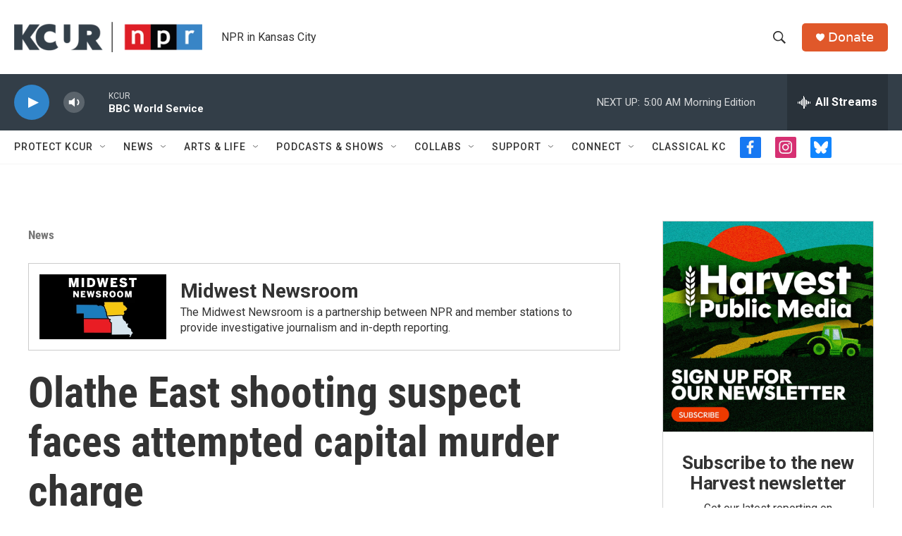

--- FILE ---
content_type: text/html;charset=UTF-8
request_url: https://www.kcur.org/news/2022-03-05/olathe-east-shooting-suspect-faces-attempted-capital-murder-charge
body_size: 35566
content:
<!DOCTYPE html>
<html class="ArtP aside" lang="en">
    <head>
    <meta charset="UTF-8">

    

    <style data-cssvarsponyfill="true">
        :root { --siteBgColorInverse: #121212; --primaryTextColorInverse: #ffffff; --secondaryTextColorInverse: #cccccc; --tertiaryTextColorInverse: #cccccc; --headerBgColorInverse: #000000; --headerBorderColorInverse: #858585; --headerTextColorInverse: #ffffff; --secC1_Inverse: #a2a2a2; --secC4_Inverse: #282828; --headerNavBarBgColorInverse: #121212; --headerMenuBgColorInverse: #ffffff; --headerMenuTextColorInverse: #6b2b85; --headerMenuTextColorHoverInverse: #6b2b85; --liveBlogTextColorInverse: #ffffff; --applyButtonColorInverse: #4485D5; --applyButtonTextColorInverse: #4485D5; --siteBgColor: #ffffff; --primaryTextColor: #333333; --secondaryTextColor: #666666; --secC1: #767676; --secC4: #f5f5f5; --secC5: #ffffff; --siteBgColor: #ffffff; --siteInverseBgColor: #000000; --linkColor: #3085cb; --linkHoverColor: #00b3be; --headerBgColor: #ffffff; --headerBgColorInverse: #000000; --headerBorderColor: #e6e6e6; --headerBorderColorInverse: #858585; --tertiaryTextColor: #1c1c1c; --headerTextColor: #333333; --buttonTextColor: #ffffff; --headerNavBarBgColor: #ffffff; --headerNavBarTextColor: #333333; --headerMenuBgColor: #ffffff; --headerMenuTextColor: #333333; --headerMenuTextColorHover: #125c8e; --liveBlogTextColor: #282829; --applyButtonColor: #194173; --applyButtonTextColor: #2c4273; --primaryColor1: #333e48; --primaryColor2: #3085cb; --breakingColor: #ff9119; --secC2: #cccccc; --secC3: #e6e6e6; --secC5: #ffffff; --linkColor: #3085cb; --linkHoverColor: #00b3be; --donateBGColor: #e0582a; --headerIconColor: #ffffff; --hatButtonBgColor: #ffffff; --hatButtonBgHoverColor: #411c58; --hatButtonBorderColor: #411c58; --hatButtonBorderHoverColor: #ffffff; --hatButtoniconColor: #d62021; --hatButtonTextColor: #411c58; --hatButtonTextHoverColor: #ffffff; --footerTextColor: #ffffff; --footerTextBgColor: #ffffff; --footerPartnersBgColor: #333e48; --listBorderColor: #030202; --gridBorderColor: #d0deea; --tagButtonBorderColor: #3085cb; --tagButtonTextColor: #3085cb; --breakingTextColor: #ffffff; --sectionTextColor: #ffffff; --contentWidth: 1240px; --primaryHeadlineFont: sans-serif; --secHlFont: sans-serif; --bodyFont: sans-serif; --colorWhite: #ffffff; --colorBlack: #000000;} .fonts-loaded { --primaryHeadlineFont: "Roboto"; --secHlFont: "Roboto Condensed"; --bodyFont: "Roboto"; --liveBlogBodyFont: "Roboto";}
    </style>

    
    
    <meta name="twitter:card" content="summary_large_image"/>
    
    
    
    
    <meta name="twitter:description" content="Jaylon D. Elmore, an 18-year-old student at Olathe East High School, remains hospitalized after shots were exchanged in the school’s main office."/>
    
    
    <meta name="twitter:image" content="https://npr.brightspotcdn.com/dims4/default/4f0cbfc/2147483647/strip/true/crop/1354x762+0+0/resize/1200x675!/quality/90/?url=http%3A%2F%2Fnpr-brightspot.s3.amazonaws.com%2Ffe%2F2f%2Fd3c259d8499eb99ccbebb335727a%2Fdsc-7960.jpg"/>

    
    <meta name="twitter:image:alt" content="School buses line up on 127th Street and Black Bob Road following a shooting at Olathe East High School on Friday, March 4, 2022."/>
    
    
    
    
    <meta name="twitter:title" content="Olathe East shooting suspect faces attempted capital murder charge"/>
    

    <meta property="fb:app_id" content="2446161798822154">


<meta name="robots" content="max-image-preview:large">


    <meta property="og:title" content="Olathe East shooting suspect faces attempted capital murder charge">

    <meta property="og:url" content="https://www.kcur.org/news/2022-03-05/olathe-east-shooting-suspect-faces-attempted-capital-murder-charge">

    <meta property="og:image" content="https://npr.brightspotcdn.com/dims4/default/0b25b23/2147483647/strip/true/crop/1354x711+0+0/resize/1200x630!/quality/90/?url=http%3A%2F%2Fnpr-brightspot.s3.amazonaws.com%2Ffe%2F2f%2Fd3c259d8499eb99ccbebb335727a%2Fdsc-7960.jpg">

    
    <meta property="og:image:url" content="https://npr.brightspotcdn.com/dims4/default/0b25b23/2147483647/strip/true/crop/1354x711+0+0/resize/1200x630!/quality/90/?url=http%3A%2F%2Fnpr-brightspot.s3.amazonaws.com%2Ffe%2F2f%2Fd3c259d8499eb99ccbebb335727a%2Fdsc-7960.jpg">
    
    <meta property="og:image:width" content="1200">
    <meta property="og:image:height" content="630">
    <meta property="og:image:type" content="image/jpeg">
    
    <meta property="og:image:alt" content="School buses line up on 127th Street and Black Bob Road following a shooting at Olathe East High School on Friday, March 4, 2022.">
    

    <meta property="og:description" content="Jaylon D. Elmore, an 18-year-old student at Olathe East High School, remains hospitalized after shots were exchanged in the school’s main office.">

    <meta property="og:site_name" content="KCUR - Kansas City news and NPR">



    <meta property="og:type" content="article">

    <meta property="article:author" content="https://www.kcur.org/people/steve-vockrodt">

    <meta property="article:published_time" content="2022-03-05T20:14:18.49">

    <meta property="article:modified_time" content="2025-08-26T18:28:02.765">

    <meta property="article:section" content="News">

    <meta property="article:tag" content="Midwest Newsroom">

    <meta property="article:tag" content="Olathe">

    <meta property="article:tag" content="Olathe Police Department">

    <meta property="article:tag" content="Johnson County District Attorney">

    <meta property="article:tag" content="crime">

    <meta property="article:tag" content="Olathe School District">

    <meta name="google-site-verification" content="rBbe5V82sfzg6hqc5QlwW_5gTgi0zAx6AWsPYGWOW1g">



    <link data-cssvarsponyfill="true" class="Webpack-css" rel="stylesheet" href="https://npr.brightspotcdn.com/resource/00000177-1bc0-debb-a57f-dfcf4a950000/styleguide/All.min.0db89f2a608a6b13cec2d9fc84f71c45.gz.css">

    

    <style>.FooterNavigation-items-item {
    display: inline-block
}</style>
<style>[class*='-articleBody'] > ul,
[class*='-articleBody'] > ul ul {
    list-style-type: disc;
}</style>
<style>.RTB p {
color: #333333;
}</style>


    <meta name="viewport" content="width=device-width, initial-scale=1, viewport-fit=cover"><title>Olathe East shooting suspect faces attempted capital murder charge | KCUR - Kansas City news and NPR</title><meta name="description" content="Jaylon D. Elmore, an 18-year-old student at Olathe East High School, remains hospitalized after shots were exchanged in the school’s main office."><link rel="canonical" href="https://www.kcur.org/news/2022-03-05/olathe-east-shooting-suspect-faces-attempted-capital-murder-charge"><meta name="brightspot.contentId" content="0000017f-5ba7-d38f-a57f-ffa759be0000"><link rel="apple-touch-icon"sizes="180x180"href="/apple-touch-icon.png"><link rel="icon"type="image/png"href="/favicon-32x32.png"><link rel="icon"type="image/png"href="/favicon-16x16.png">
    
    
    <meta name="brightspot-dataLayer" content="{
  &quot;author&quot; : &quot;Steve Vockrodt&quot;,
  &quot;bspStoryId&quot; : &quot;0000017f-5ba7-d38f-a57f-ffa759be0000&quot;,
  &quot;category&quot; : &quot;News&quot;,
  &quot;inlineAudio&quot; : 0,
  &quot;keywords&quot; : &quot;Midwest Newsroom,Olathe,Olathe Police Department,Johnson County District Attorney,crime,Olathe School District&quot;,
  &quot;nprCmsSite&quot; : true,
  &quot;nprStoryId&quot; : &quot;1084764027&quot;,
  &quot;pageType&quot; : &quot;news-story&quot;,
  &quot;program&quot; : &quot;&quot;,
  &quot;publishedDate&quot; : &quot;2022-03-05T14:14:18Z&quot;,
  &quot;siteName&quot; : &quot;KCUR - Kansas City news and NPR&quot;,
  &quot;station&quot; : &quot;KCUR&quot;,
  &quot;stationOrgId&quot; : &quot;1177&quot;,
  &quot;storyOrgId&quot; : &quot;0&quot;,
  &quot;storyTheme&quot; : &quot;news-story&quot;,
  &quot;storyTitle&quot; : &quot;Olathe East shooting suspect faces attempted capital murder charge&quot;,
  &quot;timezone&quot; : &quot;US/Central&quot;,
  &quot;wordCount&quot; : 0,
  &quot;series&quot; : &quot;Midwest Newsroom&quot;
}">
    <script id="brightspot-dataLayer">
        (function () {
            var dataValue = document.head.querySelector('meta[name="brightspot-dataLayer"]').content;
            if (dataValue) {
                window.brightspotDataLayer = JSON.parse(dataValue);
            }
        })();
    </script>

    

    

    
    <script src="https://npr.brightspotcdn.com/resource/00000177-1bc0-debb-a57f-dfcf4a950000/styleguide/All.min.fd8f7fccc526453c829dde80fc7c2ef5.gz.js" async></script>
    

    <script async="async" src="https://securepubads.g.doubleclick.net/tag/js/gpt.js"></script>
<script type="text/javascript">
    // Google tag setup
    var googletag = googletag || {};
    googletag.cmd = googletag.cmd || [];

    googletag.cmd.push(function () {
        // @see https://developers.google.com/publisher-tag/reference#googletag.PubAdsService_enableLazyLoad
        googletag.pubads().enableLazyLoad({
            fetchMarginPercent: 100, // fetch and render ads within this % of viewport
            renderMarginPercent: 100,
            mobileScaling: 1  // Same on mobile.
        });

        googletag.pubads().enableSingleRequest()
        googletag.pubads().enableAsyncRendering()
        googletag.pubads().collapseEmptyDivs()
        googletag.pubads().disableInitialLoad()
        googletag.enableServices()
    })
</script>
<script type="application/ld+json">{"@context":"http://schema.org","@type":"BreadcrumbList","itemListElement":[{"@context":"http://schema.org","@type":"ListItem","item":"https://www.kcur.org/news","name":"News (Section)","position":"1"}]}</script><script type="application/ld+json">{"@context":"http://schema.org","@type":"NewsArticle","author":[{"@context":"http://schema.org","@type":"Person","name":"Steve Vockrodt","url":"https://www.kcur.org/people/steve-vockrodt"}],"dateModified":"2025-08-26T14:28:02Z","datePublished":"2022-03-05T15:14:18Z","headline":"Olathe East shooting suspect faces attempted capital murder charge","image":{"@context":"http://schema.org","@type":"ImageObject","height":"764","url":"https://npr.brightspotcdn.com/fe/2f/d3c259d8499eb99ccbebb335727a/dsc-7960.jpg","width":"1354"},"mainEntityOfPage":{"@type":"NewsArticle","@id":"https://www.kcur.org/news/2022-03-05/olathe-east-shooting-suspect-faces-attempted-capital-murder-charge"},"publisher":{"@type":"Organization","name":"KCUR","logo":{"@context":"http://schema.org","@type":"ImageObject","height":"60","url":"https://npr.brightspotcdn.com/dims4/default/5fa9c2e/2147483647/resize/x60/quality/90/?url=http%3A%2F%2Fnpr-brightspot.s3.amazonaws.com%2F16%2F40%2F07e8e8d444e7b6ae0a6465ae476a%2Fkcur-npr-lockup-primary.png","width":"373"}}}</script><script>

  window.fbAsyncInit = function() {
      FB.init({
          
              appId : '2446161798822154',
          
          xfbml : true,
          version : 'v2.9'
      });
  };

  (function(d, s, id){
     var js, fjs = d.getElementsByTagName(s)[0];
     if (d.getElementById(id)) {return;}
     js = d.createElement(s); js.id = id;
     js.src = "//connect.facebook.net/en_US/sdk.js";
     fjs.parentNode.insertBefore(js, fjs);
   }(document, 'script', 'facebook-jssdk'));
</script>
<script type="application/ld+json">{"@context":"http://schema.org","@type":"ListenAction","description":"Jaylon D. Elmore, an 18-year-old student at Olathe East High School, remains hospitalized after shots were exchanged in the school’s main office.<br/>","name":"Olathe East shooting suspect faces attempted capital murder charge"}</script><meta name="gtm-dataLayer" content="{
  &quot;gtmAuthor&quot; : &quot;Steve Vockrodt&quot;,
  &quot;gtmBspStoryId&quot; : &quot;0000017f-5ba7-d38f-a57f-ffa759be0000&quot;,
  &quot;gtmCategory&quot; : &quot;News&quot;,
  &quot;gtmInlineAudio&quot; : 0,
  &quot;gtmKeywords&quot; : &quot;Midwest Newsroom,Olathe,Olathe Police Department,Johnson County District Attorney,crime,Olathe School District&quot;,
  &quot;gtmNprCmsSite&quot; : true,
  &quot;gtmNprStoryId&quot; : &quot;1084764027&quot;,
  &quot;gtmPageType&quot; : &quot;news-story&quot;,
  &quot;gtmProgram&quot; : &quot;&quot;,
  &quot;gtmPublishedDate&quot; : &quot;2022-03-05T14:14:18Z&quot;,
  &quot;gtmSiteName&quot; : &quot;KCUR - Kansas City news and NPR&quot;,
  &quot;gtmStation&quot; : &quot;KCUR&quot;,
  &quot;gtmStationOrgId&quot; : &quot;1177&quot;,
  &quot;gtmStoryOrgId&quot; : &quot;0&quot;,
  &quot;gtmStoryTheme&quot; : &quot;news-story&quot;,
  &quot;gtmStoryTitle&quot; : &quot;Olathe East shooting suspect faces attempted capital murder charge&quot;,
  &quot;gtmTimezone&quot; : &quot;US/Central&quot;,
  &quot;gtmWordCount&quot; : 0,
  &quot;gtmSeries&quot; : &quot;Midwest Newsroom&quot;
}"><script>

    (function () {
        var dataValue = document.head.querySelector('meta[name="gtm-dataLayer"]').content;
        if (dataValue) {
            window.dataLayer = window.dataLayer || [];
            dataValue = JSON.parse(dataValue);
            dataValue['event'] = 'gtmFirstView';
            window.dataLayer.push(dataValue);
        }
    })();

    (function(w,d,s,l,i){w[l]=w[l]||[];w[l].push({'gtm.start':
            new Date().getTime(),event:'gtm.js'});var f=d.getElementsByTagName(s)[0],
        j=d.createElement(s),dl=l!='dataLayer'?'&l='+l:'';j.async=true;j.src=
        'https://www.googletagmanager.com/gtm.js?id='+i+dl;f.parentNode.insertBefore(j,f);
})(window,document,'script','dataLayer','GTM-N39QFDR');</script><script>window.addEventListener('DOMContentLoaded', (event) => {
    window.nulldurationobserver = new MutationObserver(function (mutations) {
        document.querySelectorAll('.StreamPill-duration').forEach(pill => { 
      if (pill.innerText == "LISTENNULL") {
         pill.innerText = "LISTEN"
      } 
    });
      });

      window.nulldurationobserver.observe(document.body, {
        childList: true,
        subtree: true
      });
});
</script>


    <script>
        var head = document.getElementsByTagName('head')
        head = head[0]
        var link = document.createElement('link');
        link.setAttribute('href', 'https://fonts.googleapis.com/css?family=Roboto|Roboto|Roboto:400,500,700&display=swap');
        var relList = link.relList;

        if (relList && relList.supports('preload')) {
            link.setAttribute('as', 'style');
            link.setAttribute('rel', 'preload');
            link.setAttribute('onload', 'this.rel="stylesheet"');
            link.setAttribute('crossorigin', 'anonymous');
        } else {
            link.setAttribute('rel', 'stylesheet');
        }

        head.appendChild(link);
    </script>
</head>


    <body class="Page-body" data-content-width="1240px">
    <noscript>
    <iframe src="https://www.googletagmanager.com/ns.html?id=GTM-N39QFDR" height="0" width="0" style="display:none;visibility:hidden"></iframe>
</noscript>
        

    <!-- Putting icons here, so we don't have to include in a bunch of -body hbs's -->
<svg xmlns="http://www.w3.org/2000/svg" style="display:none" id="iconsMap1" class="iconsMap">
    <symbol id="play-icon" viewBox="0 0 115 115">
        <polygon points="0,0 115,57.5 0,115" fill="currentColor" />
    </symbol>
    <symbol id="grid" viewBox="0 0 32 32">
            <g>
                <path d="M6.4,5.7 C6.4,6.166669 6.166669,6.4 5.7,6.4 L0.7,6.4 C0.233331,6.4 0,6.166669 0,5.7 L0,0.7 C0,0.233331 0.233331,0 0.7,0 L5.7,0 C6.166669,0 6.4,0.233331 6.4,0.7 L6.4,5.7 Z M19.2,5.7 C19.2,6.166669 18.966669,6.4 18.5,6.4 L13.5,6.4 C13.033331,6.4 12.8,6.166669 12.8,5.7 L12.8,0.7 C12.8,0.233331 13.033331,0 13.5,0 L18.5,0 C18.966669,0 19.2,0.233331 19.2,0.7 L19.2,5.7 Z M32,5.7 C32,6.166669 31.766669,6.4 31.3,6.4 L26.3,6.4 C25.833331,6.4 25.6,6.166669 25.6,5.7 L25.6,0.7 C25.6,0.233331 25.833331,0 26.3,0 L31.3,0 C31.766669,0 32,0.233331 32,0.7 L32,5.7 Z M6.4,18.5 C6.4,18.966669 6.166669,19.2 5.7,19.2 L0.7,19.2 C0.233331,19.2 0,18.966669 0,18.5 L0,13.5 C0,13.033331 0.233331,12.8 0.7,12.8 L5.7,12.8 C6.166669,12.8 6.4,13.033331 6.4,13.5 L6.4,18.5 Z M19.2,18.5 C19.2,18.966669 18.966669,19.2 18.5,19.2 L13.5,19.2 C13.033331,19.2 12.8,18.966669 12.8,18.5 L12.8,13.5 C12.8,13.033331 13.033331,12.8 13.5,12.8 L18.5,12.8 C18.966669,12.8 19.2,13.033331 19.2,13.5 L19.2,18.5 Z M32,18.5 C32,18.966669 31.766669,19.2 31.3,19.2 L26.3,19.2 C25.833331,19.2 25.6,18.966669 25.6,18.5 L25.6,13.5 C25.6,13.033331 25.833331,12.8 26.3,12.8 L31.3,12.8 C31.766669,12.8 32,13.033331 32,13.5 L32,18.5 Z M6.4,31.3 C6.4,31.766669 6.166669,32 5.7,32 L0.7,32 C0.233331,32 0,31.766669 0,31.3 L0,26.3 C0,25.833331 0.233331,25.6 0.7,25.6 L5.7,25.6 C6.166669,25.6 6.4,25.833331 6.4,26.3 L6.4,31.3 Z M19.2,31.3 C19.2,31.766669 18.966669,32 18.5,32 L13.5,32 C13.033331,32 12.8,31.766669 12.8,31.3 L12.8,26.3 C12.8,25.833331 13.033331,25.6 13.5,25.6 L18.5,25.6 C18.966669,25.6 19.2,25.833331 19.2,26.3 L19.2,31.3 Z M32,31.3 C32,31.766669 31.766669,32 31.3,32 L26.3,32 C25.833331,32 25.6,31.766669 25.6,31.3 L25.6,26.3 C25.6,25.833331 25.833331,25.6 26.3,25.6 L31.3,25.6 C31.766669,25.6 32,25.833331 32,26.3 L32,31.3 Z" id=""></path>
            </g>
    </symbol>
    <symbol id="radio-stream" width="18" height="19" viewBox="0 0 18 19">
        <g fill="currentColor" fill-rule="nonzero">
            <path d="M.5 8c-.276 0-.5.253-.5.565v1.87c0 .312.224.565.5.565s.5-.253.5-.565v-1.87C1 8.253.776 8 .5 8zM2.5 8c-.276 0-.5.253-.5.565v1.87c0 .312.224.565.5.565s.5-.253.5-.565v-1.87C3 8.253 2.776 8 2.5 8zM3.5 7c-.276 0-.5.276-.5.617v3.766c0 .34.224.617.5.617s.5-.276.5-.617V7.617C4 7.277 3.776 7 3.5 7zM5.5 6c-.276 0-.5.275-.5.613v5.774c0 .338.224.613.5.613s.5-.275.5-.613V6.613C6 6.275 5.776 6 5.5 6zM6.5 4c-.276 0-.5.26-.5.58v8.84c0 .32.224.58.5.58s.5-.26.5-.58V4.58C7 4.26 6.776 4 6.5 4zM8.5 0c-.276 0-.5.273-.5.61v17.78c0 .337.224.61.5.61s.5-.273.5-.61V.61C9 .273 8.776 0 8.5 0zM9.5 2c-.276 0-.5.274-.5.612v14.776c0 .338.224.612.5.612s.5-.274.5-.612V2.612C10 2.274 9.776 2 9.5 2zM11.5 5c-.276 0-.5.276-.5.616v8.768c0 .34.224.616.5.616s.5-.276.5-.616V5.616c0-.34-.224-.616-.5-.616zM12.5 6c-.276 0-.5.262-.5.584v4.832c0 .322.224.584.5.584s.5-.262.5-.584V6.584c0-.322-.224-.584-.5-.584zM14.5 7c-.276 0-.5.29-.5.647v3.706c0 .357.224.647.5.647s.5-.29.5-.647V7.647C15 7.29 14.776 7 14.5 7zM15.5 8c-.276 0-.5.253-.5.565v1.87c0 .312.224.565.5.565s.5-.253.5-.565v-1.87c0-.312-.224-.565-.5-.565zM17.5 8c-.276 0-.5.253-.5.565v1.87c0 .312.224.565.5.565s.5-.253.5-.565v-1.87c0-.312-.224-.565-.5-.565z"/>
        </g>
    </symbol>
    <symbol id="icon-magnify" viewBox="0 0 31 31">
        <g>
            <path fill-rule="evenodd" d="M22.604 18.89l-.323.566 8.719 8.8L28.255 31l-8.719-8.8-.565.404c-2.152 1.346-4.386 2.018-6.7 2.018-3.39 0-6.284-1.21-8.679-3.632C1.197 18.568 0 15.66 0 12.27c0-3.39 1.197-6.283 3.592-8.678C5.987 1.197 8.88 0 12.271 0c3.39 0 6.283 1.197 8.678 3.592 2.395 2.395 3.593 5.288 3.593 8.679 0 2.368-.646 4.574-1.938 6.62zM19.162 5.77C17.322 3.925 15.089 3 12.46 3c-2.628 0-4.862.924-6.702 2.77C3.92 7.619 3 9.862 3 12.5c0 2.639.92 4.882 2.76 6.73C7.598 21.075 9.832 22 12.46 22c2.629 0 4.862-.924 6.702-2.77C21.054 17.33 22 15.085 22 12.5c0-2.586-.946-4.83-2.838-6.73z"/>
        </g>
    </symbol>
    <symbol id="burger-menu" viewBox="0 0 14 10">
        <g>
            <path fill-rule="evenodd" d="M0 5.5v-1h14v1H0zM0 1V0h14v1H0zm0 9V9h14v1H0z"></path>
        </g>
    </symbol>
    <symbol id="close-x" viewBox="0 0 14 14">
        <g>
            <path fill-rule="nonzero" d="M6.336 7L0 .664.664 0 7 6.336 13.336 0 14 .664 7.664 7 14 13.336l-.664.664L7 7.664.664 14 0 13.336 6.336 7z"></path>
        </g>
    </symbol>
    <symbol id="share-more-arrow" viewBox="0 0 512 512" style="enable-background:new 0 0 512 512;">
        <g>
            <g>
                <path d="M512,241.7L273.643,3.343v156.152c-71.41,3.744-138.015,33.337-188.958,84.28C30.075,298.384,0,370.991,0,448.222v60.436
                    l29.069-52.985c45.354-82.671,132.173-134.027,226.573-134.027c5.986,0,12.004,0.212,18.001,0.632v157.779L512,241.7z
                    M255.642,290.666c-84.543,0-163.661,36.792-217.939,98.885c26.634-114.177,129.256-199.483,251.429-199.483h15.489V78.131
                    l163.568,163.568L304.621,405.267V294.531l-13.585-1.683C279.347,291.401,267.439,290.666,255.642,290.666z"></path>
            </g>
        </g>
    </symbol>
    <symbol id="chevron" viewBox="0 0 100 100">
        <g>
            <path d="M22.4566257,37.2056786 L-21.4456527,71.9511488 C-22.9248661,72.9681457 -24.9073712,72.5311671 -25.8758148,70.9765924 L-26.9788683,69.2027424 C-27.9450684,67.6481676 -27.5292733,65.5646602 -26.0500598,64.5484493 L20.154796,28.2208967 C21.5532435,27.2597011 23.3600078,27.2597011 24.759951,28.2208967 L71.0500598,64.4659264 C72.5292733,65.4829232 72.9450684,67.5672166 71.9788683,69.1217913 L70.8750669,70.8956413 C69.9073712,72.4502161 67.9241183,72.8848368 66.4449048,71.8694118 L22.4566257,37.2056786 Z" id="Transparent-Chevron" transform="translate(22.500000, 50.000000) rotate(90.000000) translate(-22.500000, -50.000000) "></path>
        </g>
    </symbol>
</svg>

<svg xmlns="http://www.w3.org/2000/svg" style="display:none" id="iconsMap2" class="iconsMap">
    <symbol id="mono-icon-facebook" viewBox="0 0 10 19">
        <path fill-rule="evenodd" d="M2.707 18.25V10.2H0V7h2.707V4.469c0-1.336.375-2.373 1.125-3.112C4.582.62 5.578.25 6.82.25c1.008 0 1.828.047 2.461.14v2.848H7.594c-.633 0-1.067.14-1.301.422-.188.235-.281.61-.281 1.125V7H9l-.422 3.2H6.012v8.05H2.707z"></path>
    </symbol>
    <symbol id="mono-icon-instagram" viewBox="0 0 17 17">
        <g>
            <path fill-rule="evenodd" d="M8.281 4.207c.727 0 1.4.182 2.022.545a4.055 4.055 0 0 1 1.476 1.477c.364.62.545 1.294.545 2.021 0 .727-.181 1.4-.545 2.021a4.055 4.055 0 0 1-1.476 1.477 3.934 3.934 0 0 1-2.022.545c-.726 0-1.4-.182-2.021-.545a4.055 4.055 0 0 1-1.477-1.477 3.934 3.934 0 0 1-.545-2.021c0-.727.182-1.4.545-2.021A4.055 4.055 0 0 1 6.26 4.752a3.934 3.934 0 0 1 2.021-.545zm0 6.68a2.54 2.54 0 0 0 1.864-.774 2.54 2.54 0 0 0 .773-1.863 2.54 2.54 0 0 0-.773-1.863 2.54 2.54 0 0 0-1.864-.774 2.54 2.54 0 0 0-1.863.774 2.54 2.54 0 0 0-.773 1.863c0 .727.257 1.348.773 1.863a2.54 2.54 0 0 0 1.863.774zM13.45 4.03c-.023.258-.123.48-.299.668a.856.856 0 0 1-.65.281.913.913 0 0 1-.668-.28.913.913 0 0 1-.281-.669c0-.258.094-.48.281-.668a.913.913 0 0 1 .668-.28c.258 0 .48.093.668.28.187.188.281.41.281.668zm2.672.95c.023.656.035 1.746.035 3.269 0 1.523-.017 2.62-.053 3.287-.035.668-.134 1.248-.298 1.74a4.098 4.098 0 0 1-.967 1.53 4.098 4.098 0 0 1-1.53.966c-.492.164-1.072.264-1.74.3-.668.034-1.763.052-3.287.052-1.523 0-2.619-.018-3.287-.053-.668-.035-1.248-.146-1.74-.334a3.747 3.747 0 0 1-1.53-.931 4.098 4.098 0 0 1-.966-1.53c-.164-.492-.264-1.072-.299-1.74C.424 10.87.406 9.773.406 8.25S.424 5.63.46 4.963c.035-.668.135-1.248.299-1.74.21-.586.533-1.096.967-1.53A4.098 4.098 0 0 1 3.254.727c.492-.164 1.072-.264 1.74-.3C5.662.394 6.758.376 8.281.376c1.524 0 2.62.018 3.287.053.668.035 1.248.135 1.74.299a4.098 4.098 0 0 1 2.496 2.496c.165.492.27 1.078.317 1.757zm-1.687 7.91c.14-.399.234-1.032.28-1.899.024-.515.036-1.242.036-2.18V7.689c0-.961-.012-1.688-.035-2.18-.047-.89-.14-1.524-.281-1.899a2.537 2.537 0 0 0-1.512-1.511c-.375-.14-1.008-.235-1.899-.282a51.292 51.292 0 0 0-2.18-.035H7.72c-.938 0-1.664.012-2.18.035-.867.047-1.5.141-1.898.282a2.537 2.537 0 0 0-1.512 1.511c-.14.375-.234 1.008-.281 1.899a51.292 51.292 0 0 0-.036 2.18v1.125c0 .937.012 1.664.036 2.18.047.866.14 1.5.28 1.898.306.726.81 1.23 1.513 1.511.398.141 1.03.235 1.898.282.516.023 1.242.035 2.18.035h1.125c.96 0 1.687-.012 2.18-.035.89-.047 1.523-.141 1.898-.282.726-.304 1.23-.808 1.512-1.511z"></path>
        </g>
    </symbol>
    <symbol id="mono-icon-email" viewBox="0 0 512 512">
        <g>
            <path d="M67,148.7c11,5.8,163.8,89.1,169.5,92.1c5.7,3,11.5,4.4,20.5,4.4c9,0,14.8-1.4,20.5-4.4c5.7-3,158.5-86.3,169.5-92.1
                c4.1-2.1,11-5.9,12.5-10.2c2.6-7.6-0.2-10.5-11.3-10.5H257H65.8c-11.1,0-13.9,3-11.3,10.5C56,142.9,62.9,146.6,67,148.7z"></path>
            <path d="M455.7,153.2c-8.2,4.2-81.8,56.6-130.5,88.1l82.2,92.5c2,2,2.9,4.4,1.8,5.6c-1.2,1.1-3.8,0.5-5.9-1.4l-98.6-83.2
                c-14.9,9.6-25.4,16.2-27.2,17.2c-7.7,3.9-13.1,4.4-20.5,4.4c-7.4,0-12.8-0.5-20.5-4.4c-1.9-1-12.3-7.6-27.2-17.2l-98.6,83.2
                c-2,2-4.7,2.6-5.9,1.4c-1.2-1.1-0.3-3.6,1.7-5.6l82.1-92.5c-48.7-31.5-123.1-83.9-131.3-88.1c-8.8-4.5-9.3,0.8-9.3,4.9
                c0,4.1,0,205,0,205c0,9.3,13.7,20.9,23.5,20.9H257h185.5c9.8,0,21.5-11.7,21.5-20.9c0,0,0-201,0-205
                C464,153.9,464.6,148.7,455.7,153.2z"></path>
        </g>
    </symbol>
    <symbol id="default-image" width="24" height="24" viewBox="0 0 24 24" fill="none" stroke="currentColor" stroke-width="2" stroke-linecap="round" stroke-linejoin="round" class="feather feather-image">
        <rect x="3" y="3" width="18" height="18" rx="2" ry="2"></rect>
        <circle cx="8.5" cy="8.5" r="1.5"></circle>
        <polyline points="21 15 16 10 5 21"></polyline>
    </symbol>
    <symbol id="icon-email" width="18px" viewBox="0 0 20 14">
        <g id="Symbols" stroke="none" stroke-width="1" fill="none" fill-rule="evenodd" stroke-linecap="round" stroke-linejoin="round">
            <g id="social-button-bar" transform="translate(-125.000000, -8.000000)" stroke="#000000">
                <g id="Group-2" transform="translate(120.000000, 0.000000)">
                    <g id="envelope" transform="translate(6.000000, 9.000000)">
                        <path d="M17.5909091,10.6363636 C17.5909091,11.3138182 17.0410909,11.8636364 16.3636364,11.8636364 L1.63636364,11.8636364 C0.958909091,11.8636364 0.409090909,11.3138182 0.409090909,10.6363636 L0.409090909,1.63636364 C0.409090909,0.958090909 0.958909091,0.409090909 1.63636364,0.409090909 L16.3636364,0.409090909 C17.0410909,0.409090909 17.5909091,0.958090909 17.5909091,1.63636364 L17.5909091,10.6363636 L17.5909091,10.6363636 Z" id="Stroke-406"></path>
                        <polyline id="Stroke-407" points="17.1818182 0.818181818 9 7.36363636 0.818181818 0.818181818"></polyline>
                    </g>
                </g>
            </g>
        </g>
    </symbol>
    <symbol id="mono-icon-print" viewBox="0 0 12 12">
        <g fill-rule="evenodd">
            <path fill-rule="nonzero" d="M9 10V7H3v3H1a1 1 0 0 1-1-1V4a1 1 0 0 1 1-1h10a1 1 0 0 1 1 1v3.132A2.868 2.868 0 0 1 9.132 10H9zm.5-4.5a1 1 0 1 0 0-2 1 1 0 0 0 0 2zM3 0h6v2H3z"></path>
            <path d="M4 8h4v4H4z"></path>
        </g>
    </symbol>
    <symbol id="mono-icon-copylink" viewBox="0 0 12 12">
        <g fill-rule="evenodd">
            <path d="M10.199 2.378c.222.205.4.548.465.897.062.332.016.614-.132.774L8.627 6.106c-.187.203-.512.232-.75-.014a.498.498 0 0 0-.706.028.499.499 0 0 0 .026.706 1.509 1.509 0 0 0 2.165-.04l1.903-2.06c.37-.398.506-.98.382-1.636-.105-.557-.392-1.097-.77-1.445L9.968.8C9.591.452 9.03.208 8.467.145 7.803.072 7.233.252 6.864.653L4.958 2.709a1.509 1.509 0 0 0 .126 2.161.5.5 0 1 0 .68-.734c-.264-.218-.26-.545-.071-.747L7.597 1.33c.147-.16.425-.228.76-.19.353.038.71.188.931.394l.91.843.001.001zM1.8 9.623c-.222-.205-.4-.549-.465-.897-.062-.332-.016-.614.132-.774l1.905-2.057c.187-.203.512-.232.75.014a.498.498 0 0 0 .706-.028.499.499 0 0 0-.026-.706 1.508 1.508 0 0 0-2.165.04L.734 7.275c-.37.399-.506.98-.382 1.637.105.557.392 1.097.77 1.445l.91.843c.376.35.937.594 1.5.656.664.073 1.234-.106 1.603-.507L7.04 9.291a1.508 1.508 0 0 0-.126-2.16.5.5 0 0 0-.68.734c.264.218.26.545.071.747l-1.904 2.057c-.147.16-.425.228-.76.191-.353-.038-.71-.188-.931-.394l-.91-.843z"></path>
            <path d="M8.208 3.614a.5.5 0 0 0-.707.028L3.764 7.677a.5.5 0 0 0 .734.68L8.235 4.32a.5.5 0 0 0-.027-.707"></path>
        </g>
    </symbol>
    <symbol id="mono-icon-linkedin" viewBox="0 0 16 17">
        <g fill-rule="evenodd">
            <path d="M3.734 16.125H.464V5.613h3.27zM2.117 4.172c-.515 0-.96-.188-1.336-.563A1.825 1.825 0 0 1 .22 2.273c0-.515.187-.96.562-1.335.375-.375.82-.563 1.336-.563.516 0 .961.188 1.336.563.375.375.563.82.563 1.335 0 .516-.188.961-.563 1.336-.375.375-.82.563-1.336.563zM15.969 16.125h-3.27v-5.133c0-.844-.07-1.453-.21-1.828-.259-.633-.762-.95-1.512-.95s-1.278.282-1.582.845c-.235.421-.352 1.043-.352 1.863v5.203H5.809V5.613h3.128v1.442h.036c.234-.469.609-.856 1.125-1.16.562-.375 1.218-.563 1.968-.563 1.524 0 2.59.48 3.2 1.441.468.774.703 1.97.703 3.586v5.766z"></path>
        </g>
    </symbol>
    <symbol id="mono-icon-pinterest" viewBox="0 0 512 512">
        <g>
            <path d="M256,32C132.3,32,32,132.3,32,256c0,91.7,55.2,170.5,134.1,205.2c-0.6-15.6-0.1-34.4,3.9-51.4
                c4.3-18.2,28.8-122.1,28.8-122.1s-7.2-14.3-7.2-35.4c0-33.2,19.2-58,43.2-58c20.4,0,30.2,15.3,30.2,33.6
                c0,20.5-13.1,51.1-19.8,79.5c-5.6,23.8,11.9,43.1,35.4,43.1c42.4,0,71-54.5,71-119.1c0-49.1-33.1-85.8-93.2-85.8
                c-67.9,0-110.3,50.7-110.3,107.3c0,19.5,5.8,33.3,14.8,43.9c4.1,4.9,4.7,6.9,3.2,12.5c-1.1,4.1-3.5,14-4.6,18
                c-1.5,5.7-6.1,7.7-11.2,5.6c-31.3-12.8-45.9-47-45.9-85.6c0-63.6,53.7-139.9,160.1-139.9c85.5,0,141.8,61.9,141.8,128.3
                c0,87.9-48.9,153.5-120.9,153.5c-24.2,0-46.9-13.1-54.7-27.9c0,0-13,51.6-15.8,61.6c-4.7,17.3-14,34.5-22.5,48
                c20.1,5.9,41.4,9.2,63.5,9.2c123.7,0,224-100.3,224-224C480,132.3,379.7,32,256,32z"></path>
        </g>
    </symbol>
    <symbol id="mono-icon-tumblr" viewBox="0 0 512 512">
        <g>
            <path d="M321.2,396.3c-11.8,0-22.4-2.8-31.5-8.3c-6.9-4.1-11.5-9.6-14-16.4c-2.6-6.9-3.6-22.3-3.6-46.4V224h96v-64h-96V48h-61.9
                c-2.7,21.5-7.5,44.7-14.5,58.6c-7,13.9-14,25.8-25.6,35.7c-11.6,9.9-25.6,17.9-41.9,23.3V224h48v140.4c0,19,2,33.5,5.9,43.5
                c4,10,11.1,19.5,21.4,28.4c10.3,8.9,22.8,15.7,37.3,20.5c14.6,4.8,31.4,7.2,50.4,7.2c16.7,0,30.3-1.7,44.7-5.1
                c14.4-3.4,30.5-9.3,48.2-17.6v-65.6C363.2,389.4,342.3,396.3,321.2,396.3z"></path>
        </g>
    </symbol>
    <symbol id="mono-icon-twitter" viewBox="0 0 1200 1227">
        <g>
            <path d="M714.163 519.284L1160.89 0H1055.03L667.137 450.887L357.328 0H0L468.492 681.821L0 1226.37H105.866L515.491
            750.218L842.672 1226.37H1200L714.137 519.284H714.163ZM569.165 687.828L521.697 619.934L144.011 79.6944H306.615L611.412
            515.685L658.88 583.579L1055.08 1150.3H892.476L569.165 687.854V687.828Z" fill="white"></path>
        </g>
    </symbol>
    <symbol id="mono-icon-youtube" viewBox="0 0 512 512">
        <g>
            <path fill-rule="evenodd" d="M508.6,148.8c0-45-33.1-81.2-74-81.2C379.2,65,322.7,64,265,64c-3,0-6,0-9,0s-6,0-9,0c-57.6,0-114.2,1-169.6,3.6
                c-40.8,0-73.9,36.4-73.9,81.4C1,184.6-0.1,220.2,0,255.8C-0.1,291.4,1,327,3.4,362.7c0,45,33.1,81.5,73.9,81.5
                c58.2,2.7,117.9,3.9,178.6,3.8c60.8,0.2,120.3-1,178.6-3.8c40.9,0,74-36.5,74-81.5c2.4-35.7,3.5-71.3,3.4-107
                C512.1,220.1,511,184.5,508.6,148.8z M207,353.9V157.4l145,98.2L207,353.9z"></path>
        </g>
    </symbol>
    <symbol id="mono-icon-flipboard" viewBox="0 0 500 500">
        <g>
            <path d="M0,0V500H500V0ZM400,200H300V300H200V400H100V100H400Z"></path>
        </g>
    </symbol>
    <symbol id="mono-icon-bluesky" viewBox="0 0 568 501">
        <g>
            <path d="M123.121 33.6637C188.241 82.5526 258.281 181.681 284 234.873C309.719 181.681 379.759 82.5526 444.879
            33.6637C491.866 -1.61183 568 -28.9064 568 57.9464C568 75.2916 558.055 203.659 552.222 224.501C531.947 296.954
            458.067 315.434 392.347 304.249C507.222 323.8 536.444 388.56 473.333 453.32C353.473 576.312 301.061 422.461
            287.631 383.039C285.169 375.812 284.017 372.431 284 375.306C283.983 372.431 282.831 375.812 280.369 383.039C266.939
            422.461 214.527 576.312 94.6667 453.32C31.5556 388.56 60.7778 323.8 175.653 304.249C109.933 315.434 36.0535
            296.954 15.7778 224.501C9.94525 203.659 0 75.2916 0 57.9464C0 -28.9064 76.1345 -1.61183 123.121 33.6637Z"
            fill="white">
            </path>
        </g>
    </symbol>
    <symbol id="mono-icon-threads" viewBox="0 0 192 192">
        <g>
            <path d="M141.537 88.9883C140.71 88.5919 139.87 88.2104 139.019 87.8451C137.537 60.5382 122.616 44.905 97.5619 44.745C97.4484 44.7443 97.3355 44.7443 97.222 44.7443C82.2364 44.7443 69.7731 51.1409 62.102 62.7807L75.881 72.2328C81.6116 63.5383 90.6052 61.6848 97.2286 61.6848C97.3051 61.6848 97.3819 61.6848 97.4576 61.6855C105.707 61.7381 111.932 64.1366 115.961 68.814C118.893 72.2193 120.854 76.925 121.825 82.8638C114.511 81.6207 106.601 81.2385 98.145 81.7233C74.3247 83.0954 59.0111 96.9879 60.0396 116.292C60.5615 126.084 65.4397 134.508 73.775 140.011C80.8224 144.663 89.899 146.938 99.3323 146.423C111.79 145.74 121.563 140.987 128.381 132.296C133.559 125.696 136.834 117.143 138.28 106.366C144.217 109.949 148.617 114.664 151.047 120.332C155.179 129.967 155.42 145.8 142.501 158.708C131.182 170.016 117.576 174.908 97.0135 175.059C74.2042 174.89 56.9538 167.575 45.7381 153.317C35.2355 139.966 29.8077 120.682 29.6052 96C29.8077 71.3178 35.2355 52.0336 45.7381 38.6827C56.9538 24.4249 74.2039 17.11 97.0132 16.9405C119.988 17.1113 137.539 24.4614 149.184 38.788C154.894 45.8136 159.199 54.6488 162.037 64.9503L178.184 60.6422C174.744 47.9622 169.331 37.0357 161.965 27.974C147.036 9.60668 125.202 0.195148 97.0695 0H96.9569C68.8816 0.19447 47.2921 9.6418 32.7883 28.0793C19.8819 44.4864 13.2244 67.3157 13.0007 95.9325L13 96L13.0007 96.0675C13.2244 124.684 19.8819 147.514 32.7883 163.921C47.2921 182.358 68.8816 191.806 96.9569 192H97.0695C122.03 191.827 139.624 185.292 154.118 170.811C173.081 151.866 172.51 128.119 166.26 113.541C161.776 103.087 153.227 94.5962 141.537 88.9883ZM98.4405 129.507C88.0005 130.095 77.1544 125.409 76.6196 115.372C76.2232 107.93 81.9158 99.626 99.0812 98.6368C101.047 98.5234 102.976 98.468 104.871 98.468C111.106 98.468 116.939 99.0737 122.242 100.233C120.264 124.935 108.662 128.946 98.4405 129.507Z" fill="white"></path>
        </g>
    </symbol>
 </svg>

<svg xmlns="http://www.w3.org/2000/svg" style="display:none" id="iconsMap3" class="iconsMap">
    <symbol id="volume-mute" x="0px" y="0px" viewBox="0 0 24 24" style="enable-background:new 0 0 24 24;">
        <polygon fill="currentColor" points="11,5 6,9 2,9 2,15 6,15 11,19 "/>
        <line style="fill:none;stroke:currentColor;stroke-width:2;stroke-linecap:round;stroke-linejoin:round;" x1="23" y1="9" x2="17" y2="15"/>
        <line style="fill:none;stroke:currentColor;stroke-width:2;stroke-linecap:round;stroke-linejoin:round;" x1="17" y1="9" x2="23" y2="15"/>
    </symbol>
    <symbol id="volume-low" x="0px" y="0px" viewBox="0 0 24 24" style="enable-background:new 0 0 24 24;" xml:space="preserve">
        <polygon fill="currentColor" points="11,5 6,9 2,9 2,15 6,15 11,19 "/>
    </symbol>
    <symbol id="volume-mid" x="0px" y="0px" viewBox="0 0 24 24" style="enable-background:new 0 0 24 24;">
        <polygon fill="currentColor" points="11,5 6,9 2,9 2,15 6,15 11,19 "/>
        <path style="fill:none;stroke:currentColor;stroke-width:2;stroke-linecap:round;stroke-linejoin:round;" d="M15.5,8.5c2,2,2,5.1,0,7.1"/>
    </symbol>
    <symbol id="volume-high" x="0px" y="0px" viewBox="0 0 24 24" style="enable-background:new 0 0 24 24;">
        <polygon fill="currentColor" points="11,5 6,9 2,9 2,15 6,15 11,19 "/>
        <path style="fill:none;stroke:currentColor;stroke-width:2;stroke-linecap:round;stroke-linejoin:round;" d="M19.1,4.9c3.9,3.9,3.9,10.2,0,14.1 M15.5,8.5c2,2,2,5.1,0,7.1"/>
    </symbol>
    <symbol id="pause-icon" viewBox="0 0 12 16">
        <rect x="0" y="0" width="4" height="16" fill="currentColor"></rect>
        <rect x="8" y="0" width="4" height="16" fill="currentColor"></rect>
    </symbol>
    <symbol id="heart" viewBox="0 0 24 24">
        <g>
            <path d="M12 4.435c-1.989-5.399-12-4.597-12 3.568 0 4.068 3.06 9.481 12 14.997 8.94-5.516 12-10.929 12-14.997 0-8.118-10-8.999-12-3.568z"/>
        </g>
    </symbol>
    <symbol id="icon-location" width="24" height="24" viewBox="0 0 24 24" fill="currentColor" stroke="currentColor" stroke-width="2" stroke-linecap="round" stroke-linejoin="round" class="feather feather-map-pin">
        <path d="M21 10c0 7-9 13-9 13s-9-6-9-13a9 9 0 0 1 18 0z" fill="currentColor" fill-opacity="1"></path>
        <circle cx="12" cy="10" r="5" fill="#ffffff"></circle>
    </symbol>
    <symbol id="icon-ticket" width="23px" height="15px" viewBox="0 0 23 15">
        <g stroke="none" stroke-width="1" fill="none" fill-rule="evenodd">
            <g transform="translate(-625.000000, -1024.000000)">
                <g transform="translate(625.000000, 1024.000000)">
                    <path d="M0,12.057377 L0,3.94262296 C0.322189879,4.12588308 0.696256938,4.23076923 1.0952381,4.23076923 C2.30500469,4.23076923 3.28571429,3.26645946 3.28571429,2.07692308 C3.28571429,1.68461385 3.17904435,1.31680209 2.99266757,1 L20.0073324,1 C19.8209556,1.31680209 19.7142857,1.68461385 19.7142857,2.07692308 C19.7142857,3.26645946 20.6949953,4.23076923 21.9047619,4.23076923 C22.3037431,4.23076923 22.6778101,4.12588308 23,3.94262296 L23,12.057377 C22.6778101,11.8741169 22.3037431,11.7692308 21.9047619,11.7692308 C20.6949953,11.7692308 19.7142857,12.7335405 19.7142857,13.9230769 C19.7142857,14.3153862 19.8209556,14.6831979 20.0073324,15 L2.99266757,15 C3.17904435,14.6831979 3.28571429,14.3153862 3.28571429,13.9230769 C3.28571429,12.7335405 2.30500469,11.7692308 1.0952381,11.7692308 C0.696256938,11.7692308 0.322189879,11.8741169 -2.13162821e-14,12.057377 Z" fill="currentColor"></path>
                    <path d="M14.5,0.533333333 L14.5,15.4666667" stroke="#FFFFFF" stroke-linecap="square" stroke-dasharray="2"></path>
                </g>
            </g>
        </g>
    </symbol>
    <symbol id="icon-refresh" width="24" height="24" viewBox="0 0 24 24" fill="none" stroke="currentColor" stroke-width="2" stroke-linecap="round" stroke-linejoin="round" class="feather feather-refresh-cw">
        <polyline points="23 4 23 10 17 10"></polyline>
        <polyline points="1 20 1 14 7 14"></polyline>
        <path d="M3.51 9a9 9 0 0 1 14.85-3.36L23 10M1 14l4.64 4.36A9 9 0 0 0 20.49 15"></path>
    </symbol>

    <symbol>
    <g id="mono-icon-link-post" stroke="none" stroke-width="1" fill="none" fill-rule="evenodd">
        <g transform="translate(-313.000000, -10148.000000)" fill="#000000" fill-rule="nonzero">
            <g transform="translate(306.000000, 10142.000000)">
                <path d="M14.0614027,11.2506973 L14.3070318,11.2618997 C15.6181751,11.3582102 16.8219637,12.0327684 17.6059678,13.1077805 C17.8500396,13.4424472 17.7765978,13.9116075 17.441931,14.1556793 C17.1072643,14.3997511 16.638104,14.3263093 16.3940322,13.9916425 C15.8684436,13.270965 15.0667922,12.8217495 14.1971448,12.7578692 C13.3952042,12.6989624 12.605753,12.9728728 12.0021966,13.5148801 L11.8552806,13.6559298 L9.60365896,15.9651545 C8.45118119,17.1890154 8.4677248,19.1416686 9.64054436,20.3445766 C10.7566428,21.4893084 12.5263723,21.5504727 13.7041492,20.5254372 L13.8481981,20.3916503 L15.1367586,19.070032 C15.4259192,18.7734531 15.9007548,18.7674393 16.1973338,19.0565998 C16.466951,19.3194731 16.4964317,19.7357968 16.282313,20.0321436 L16.2107659,20.117175 L14.9130245,21.4480474 C13.1386707,23.205741 10.3106091,23.1805355 8.5665371,21.3917196 C6.88861294,19.6707486 6.81173139,16.9294487 8.36035888,15.1065701 L8.5206409,14.9274155 L10.7811785,12.6088842 C11.6500838,11.7173642 12.8355419,11.2288664 14.0614027,11.2506973 Z M22.4334629,7.60828039 C24.1113871,9.32925141 24.1882686,12.0705513 22.6396411,13.8934299 L22.4793591,14.0725845 L20.2188215,16.3911158 C19.2919892,17.3420705 18.0049901,17.8344754 16.6929682,17.7381003 C15.3818249,17.6417898 14.1780363,16.9672316 13.3940322,15.8922195 C13.1499604,15.5575528 13.2234022,15.0883925 13.558069,14.8443207 C13.8927357,14.6002489 14.361896,14.6736907 14.6059678,15.0083575 C15.1315564,15.729035 15.9332078,16.1782505 16.8028552,16.2421308 C17.6047958,16.3010376 18.394247,16.0271272 18.9978034,15.4851199 L19.1447194,15.3440702 L21.396341,13.0348455 C22.5488188,11.8109846 22.5322752,9.85833141 21.3594556,8.65542337 C20.2433572,7.51069163 18.4736277,7.44952726 17.2944986,8.47594561 L17.1502735,8.60991269 L15.8541776,9.93153101 C15.5641538,10.2272658 15.0893026,10.2318956 14.7935678,9.94187181 C14.524718,9.67821384 14.4964508,9.26180596 14.7114324,8.96608447 L14.783227,8.88126205 L16.0869755,7.55195256 C17.8613293,5.79425896 20.6893909,5.81946452 22.4334629,7.60828039 Z" id="Icon-Link"></path>
            </g>
        </g>
    </g>
    </symbol>
    <symbol id="icon-passport-badge" viewBox="0 0 80 80">
        <g fill="none" fill-rule="evenodd">
            <path fill="#5680FF" d="M0 0L80 0 0 80z" transform="translate(-464.000000, -281.000000) translate(100.000000, 180.000000) translate(364.000000, 101.000000)"/>
            <g fill="#FFF" fill-rule="nonzero">
                <path d="M17.067 31.676l-3.488-11.143-11.144-3.488 11.144-3.488 3.488-11.144 3.488 11.166 11.143 3.488-11.143 3.466-3.488 11.143zm4.935-19.567l1.207.373 2.896-4.475-4.497 2.895.394 1.207zm-9.871 0l.373-1.207-4.497-2.895 2.895 4.475 1.229-.373zm9.871 9.893l-.373 1.207 4.497 2.896-2.895-4.497-1.229.394zm-9.871 0l-1.207-.373-2.895 4.497 4.475-2.895-.373-1.229zm22.002-4.935c0 9.41-7.634 17.066-17.066 17.066C7.656 34.133 0 26.5 0 17.067 0 7.634 7.634 0 17.067 0c9.41 0 17.066 7.634 17.066 17.067zm-2.435 0c0-8.073-6.559-14.632-14.631-14.632-8.073 0-14.632 6.559-14.632 14.632 0 8.072 6.559 14.631 14.632 14.631 8.072-.022 14.631-6.58 14.631-14.631z" transform="translate(-464.000000, -281.000000) translate(100.000000, 180.000000) translate(364.000000, 101.000000) translate(6.400000, 6.400000)"/>
            </g>
        </g>
    </symbol>
    <symbol id="icon-passport-badge-circle" viewBox="0 0 45 45">
        <g fill="none" fill-rule="evenodd">
            <circle cx="23.5" cy="23" r="20.5" fill="#5680FF"/>
            <g fill="#FFF" fill-rule="nonzero">
                <path d="M17.067 31.676l-3.488-11.143-11.144-3.488 11.144-3.488 3.488-11.144 3.488 11.166 11.143 3.488-11.143 3.466-3.488 11.143zm4.935-19.567l1.207.373 2.896-4.475-4.497 2.895.394 1.207zm-9.871 0l.373-1.207-4.497-2.895 2.895 4.475 1.229-.373zm9.871 9.893l-.373 1.207 4.497 2.896-2.895-4.497-1.229.394zm-9.871 0l-1.207-.373-2.895 4.497 4.475-2.895-.373-1.229zm22.002-4.935c0 9.41-7.634 17.066-17.066 17.066C7.656 34.133 0 26.5 0 17.067 0 7.634 7.634 0 17.067 0c9.41 0 17.066 7.634 17.066 17.067zm-2.435 0c0-8.073-6.559-14.632-14.631-14.632-8.073 0-14.632 6.559-14.632 14.632 0 8.072 6.559 14.631 14.632 14.631 8.072-.022 14.631-6.58 14.631-14.631z" transform="translate(-464.000000, -281.000000) translate(100.000000, 180.000000) translate(364.000000, 101.000000) translate(6.400000, 6.400000)"/>
            </g>
        </g>
    </symbol>
    <symbol id="icon-pbs-charlotte-passport-navy" viewBox="0 0 401 42">
        <g fill="none" fill-rule="evenodd">
            <g transform="translate(-91.000000, -1361.000000) translate(89.000000, 1275.000000) translate(2.828125, 86.600000) translate(217.623043, -0.000000)">
                <circle cx="20.435" cy="20.435" r="20.435" fill="#5680FF"/>
                <path fill="#FFF" fill-rule="nonzero" d="M20.435 36.115l-3.743-11.96-11.96-3.743 11.96-3.744 3.743-11.96 3.744 11.984 11.96 3.743-11.96 3.72-3.744 11.96zm5.297-21l1.295.4 3.108-4.803-4.826 3.108.423 1.295zm-10.594 0l.4-1.295-4.826-3.108 3.108 4.803 1.318-.4zm10.594 10.617l-.4 1.295 4.826 3.108-3.107-4.826-1.319.423zm-10.594 0l-1.295-.4-3.107 4.826 4.802-3.107-.4-1.319zm23.614-5.297c0 10.1-8.193 18.317-18.317 18.317-10.1 0-18.316-8.193-18.316-18.317 0-10.123 8.193-18.316 18.316-18.316 10.1 0 18.317 8.193 18.317 18.316zm-2.614 0c0-8.664-7.039-15.703-15.703-15.703S4.732 11.772 4.732 20.435c0 8.664 7.04 15.703 15.703 15.703 8.664-.023 15.703-7.063 15.703-15.703z"/>
            </g>
            <path fill="currentColor" fill-rule="nonzero" d="M4.898 31.675v-8.216h2.1c2.866 0 5.075-.658 6.628-1.975 1.554-1.316 2.33-3.217 2.33-5.703 0-2.39-.729-4.19-2.187-5.395-1.46-1.206-3.59-1.81-6.391-1.81H0v23.099h4.898zm1.611-12.229H4.898V12.59h2.227c1.338 0 2.32.274 2.947.821.626.548.94 1.396.94 2.544 0 1.137-.374 2.004-1.122 2.599-.748.595-1.875.892-3.38.892zm22.024 12.229c2.612 0 4.68-.59 6.201-1.77 1.522-1.18 2.283-2.823 2.283-4.93 0-1.484-.324-2.674-.971-3.57-.648-.895-1.704-1.506-3.168-1.832v-.158c1.074-.18 1.935-.711 2.583-1.596.648-.885.972-2.017.972-3.397 0-2.032-.74-3.515-2.22-4.447-1.48-.932-3.858-1.398-7.133-1.398H19.89v23.098h8.642zm-.9-13.95h-2.844V12.59h2.575c1.401 0 2.425.192 3.073.576.648.385.972 1.02.972 1.904 0 .948-.298 1.627-.893 2.038-.595.41-1.556.616-2.883.616zm.347 9.905H24.79v-6.02h3.033c2.739 0 4.108.96 4.108 2.876 0 1.064-.321 1.854-.964 2.37-.642.516-1.638.774-2.986.774zm18.343 4.36c2.676 0 4.764-.6 6.265-1.8 1.5-1.201 2.251-2.844 2.251-4.93 0-1.506-.4-2.778-1.2-3.815-.801-1.038-2.281-2.072-4.44-3.105-1.633-.779-2.668-1.319-3.105-1.619-.437-.3-.755-.61-.955-.932-.2-.321-.3-.698-.3-1.13 0-.695.247-1.258.742-1.69.495-.432 1.206-.648 2.133-.648.78 0 1.572.1 2.377.3.806.2 1.825.553 3.058 1.059l1.58-3.808c-1.19-.516-2.33-.916-3.421-1.2-1.09-.285-2.236-.427-3.436-.427-2.444 0-4.358.585-5.743 1.754-1.385 1.169-2.078 2.775-2.078 4.818 0 1.085.211 2.033.632 2.844.422.811.985 1.522 1.69 2.133.706.61 1.765 1.248 3.176 1.912 1.506.716 2.504 1.237 2.994 1.564.49.326.861.666 1.114 1.019.253.353.38.755.38 1.208 0 .811-.288 1.422-.862 1.833-.574.41-1.398.616-2.472.616-.896 0-1.883-.142-2.963-.426-1.08-.285-2.398-.775-3.957-1.47v4.55c1.896.927 4.076 1.39 6.54 1.39zm29.609 0c2.338 0 4.455-.394 6.351-1.184v-4.108c-2.307.811-4.27 1.216-5.893 1.216-3.865 0-5.798-2.575-5.798-7.725 0-2.475.506-4.405 1.517-5.79 1.01-1.385 2.438-2.078 4.281-2.078.843 0 1.701.153 2.575.458.874.306 1.743.664 2.607 1.075l1.58-3.982c-2.265-1.084-4.519-1.627-6.762-1.627-2.201 0-4.12.482-5.759 1.446-1.637.963-2.893 2.348-3.768 4.155-.874 1.806-1.31 3.91-1.31 6.311 0 3.813.89 6.738 2.67 8.777 1.78 2.038 4.35 3.057 7.709 3.057zm15.278-.315v-8.31c0-2.054.3-3.54.9-4.456.601-.916 1.575-1.374 2.923-1.374 1.896 0 2.844 1.274 2.844 3.823v10.317h4.819V20.157c0-2.085-.537-3.686-1.612-4.802-1.074-1.117-2.649-1.675-4.724-1.675-2.338 0-4.044.864-5.118 2.59h-.253l.11-1.421c.074-1.443.111-2.36.111-2.749V7.092h-4.819v24.583h4.82zm20.318.316c1.38 0 2.499-.198 3.357-.593.859-.395 1.693-1.103 2.504-2.125h.127l.932 2.402h3.365v-11.77c0-2.107-.632-3.676-1.896-4.708-1.264-1.033-3.08-1.549-5.45-1.549-2.476 0-4.73.532-6.762 1.596l1.595 3.254c1.907-.853 3.566-1.28 4.977-1.28 1.833 0 2.749.896 2.749 2.687v.774l-3.065.094c-2.644.095-4.621.588-5.932 1.478-1.312.89-1.967 2.272-1.967 4.147 0 1.79.487 3.17 1.461 4.14.974.968 2.31 1.453 4.005 1.453zm1.817-3.524c-1.559 0-2.338-.679-2.338-2.038 0-.948.342-1.653 1.027-2.117.684-.463 1.727-.716 3.128-.758l1.864-.063v1.453c0 1.064-.334 1.917-1.003 2.56-.669.642-1.562.963-2.678.963zm17.822 3.208v-8.99c0-1.422.429-2.528 1.287-3.318.859-.79 2.057-1.185 3.594-1.185.559 0 1.033.053 1.422.158l.364-4.518c-.432-.095-.975-.142-1.628-.142-1.095 0-2.109.303-3.04.908-.933.606-1.673 1.404-2.22 2.394h-.237l-.711-2.97h-3.65v17.663h4.819zm14.267 0V7.092h-4.819v24.583h4.819zm12.07.316c2.708 0 4.82-.811 6.336-2.433 1.517-1.622 2.275-3.871 2.275-6.746 0-1.854-.347-3.47-1.043-4.85-.695-1.38-1.69-2.439-2.986-3.176-1.295-.738-2.79-1.106-4.486-1.106-2.728 0-4.845.8-6.351 2.401-1.507 1.601-2.26 3.845-2.26 6.73 0 1.854.348 3.476 1.043 4.867.695 1.39 1.69 2.456 2.986 3.199 1.295.742 2.791 1.114 4.487 1.114zm.064-3.871c-1.295 0-2.23-.448-2.804-1.343-.574-.895-.861-2.217-.861-3.965 0-1.76.284-3.073.853-3.942.569-.87 1.495-1.304 2.78-1.304 1.296 0 2.228.437 2.797 1.312.569.874.853 2.185.853 3.934 0 1.758-.282 3.083-.845 3.973-.564.89-1.488 1.335-2.773 1.335zm18.154 3.87c1.748 0 3.222-.268 4.423-.805v-3.586c-1.18.368-2.19.552-3.033.552-.632 0-1.14-.163-1.525-.49-.384-.326-.576-.831-.576-1.516V17.63h4.945v-3.618h-4.945v-3.76h-3.081l-1.39 3.728-2.655 1.611v2.039h2.307v8.515c0 1.949.44 3.41 1.32 4.384.879.974 2.282 1.462 4.21 1.462zm13.619 0c1.748 0 3.223-.268 4.423-.805v-3.586c-1.18.368-2.19.552-3.033.552-.632 0-1.14-.163-1.524-.49-.385-.326-.577-.831-.577-1.516V17.63h4.945v-3.618h-4.945v-3.76h-3.08l-1.391 3.728-2.654 1.611v2.039h2.306v8.515c0 1.949.44 3.41 1.32 4.384.879.974 2.282 1.462 4.21 1.462zm15.562 0c1.38 0 2.55-.102 3.508-.308.958-.205 1.859-.518 2.701-.94v-3.728c-1.032.484-2.022.837-2.97 1.058-.948.222-1.954.332-3.017.332-1.37 0-2.433-.384-3.192-1.153-.758-.769-1.164-1.838-1.216-3.207h11.39v-2.338c0-2.507-.695-4.471-2.085-5.893-1.39-1.422-3.333-2.133-5.83-2.133-2.612 0-4.658.808-6.137 2.425-1.48 1.617-2.22 3.905-2.22 6.864 0 2.876.8 5.098 2.401 6.668 1.601 1.569 3.824 2.354 6.667 2.354zm2.686-11.153h-6.762c.085-1.19.416-2.11.996-2.757.579-.648 1.38-.972 2.401-.972 1.022 0 1.833.324 2.433.972.6.648.911 1.566.932 2.757zM270.555 31.675v-8.216h2.102c2.864 0 5.074-.658 6.627-1.975 1.554-1.316 2.33-3.217 2.33-5.703 0-2.39-.729-4.19-2.188-5.395-1.458-1.206-3.589-1.81-6.39-1.81h-7.378v23.099h4.897zm1.612-12.229h-1.612V12.59h2.228c1.338 0 2.32.274 2.946.821.627.548.94 1.396.94 2.544 0 1.137-.373 2.004-1.121 2.599-.748.595-1.875.892-3.381.892zm17.3 12.545c1.38 0 2.5-.198 3.357-.593.859-.395 1.694-1.103 2.505-2.125h.126l.932 2.402h3.365v-11.77c0-2.107-.632-3.676-1.896-4.708-1.264-1.033-3.08-1.549-5.45-1.549-2.475 0-4.73.532-6.762 1.596l1.596 3.254c1.906-.853 3.565-1.28 4.976-1.28 1.833 0 2.75.896 2.75 2.687v.774l-3.066.094c-2.643.095-4.62.588-5.932 1.478-1.311.89-1.967 2.272-1.967 4.147 0 1.79.487 3.17 1.461 4.14.975.968 2.31 1.453 4.005 1.453zm1.817-3.524c-1.559 0-2.338-.679-2.338-2.038 0-.948.342-1.653 1.027-2.117.684-.463 1.727-.716 3.128-.758l1.864-.063v1.453c0 1.064-.334 1.917-1.003 2.56-.669.642-1.561.963-2.678.963zm17.79 3.524c2.507 0 4.39-.474 5.648-1.422 1.259-.948 1.888-2.328 1.888-4.14 0-.874-.152-1.627-.458-2.259-.305-.632-.78-1.19-1.422-1.674-.642-.485-1.653-1.006-3.033-1.565-1.548-.621-2.552-1.09-3.01-1.406-.458-.316-.687-.69-.687-1.121 0-.77.71-1.154 2.133-1.154.8 0 1.585.121 2.354.364.769.242 1.595.553 2.48.932l1.454-3.476c-2.012-.927-4.082-1.39-6.21-1.39-2.232 0-3.957.429-5.173 1.287-1.217.859-1.825 2.073-1.825 3.642 0 .916.145 1.688.434 2.315.29.626.753 1.182 1.39 1.666.638.485 1.636 1.011 2.995 1.58.947.4 1.706.75 2.275 1.05.568.301.969.57 1.2.807.232.237.348.545.348.924 0 1.01-.874 1.516-2.623 1.516-.853 0-1.84-.142-2.962-.426-1.122-.284-2.13-.637-3.025-1.059v3.982c.79.337 1.637.592 2.543.766.906.174 2.001.26 3.286.26zm15.658 0c2.506 0 4.389-.474 5.648-1.422 1.258-.948 1.888-2.328 1.888-4.14 0-.874-.153-1.627-.459-2.259-.305-.632-.779-1.19-1.421-1.674-.643-.485-1.654-1.006-3.034-1.565-1.548-.621-2.551-1.09-3.01-1.406-.458-.316-.687-.69-.687-1.121 0-.77.711-1.154 2.133-1.154.8 0 1.585.121 2.354.364.769.242 1.596.553 2.48.932l1.454-3.476c-2.012-.927-4.081-1.39-6.209-1.39-2.233 0-3.957.429-5.174 1.287-1.216.859-1.825 2.073-1.825 3.642 0 .916.145 1.688.435 2.315.29.626.753 1.182 1.39 1.666.637.485 1.635 1.011 2.994 1.58.948.4 1.706.75 2.275 1.05.569.301.969.57 1.2.807.232.237.348.545.348.924 0 1.01-.874 1.516-2.622 1.516-.854 0-1.84-.142-2.963-.426-1.121-.284-2.13-.637-3.025-1.059v3.982c.79.337 1.638.592 2.543.766.906.174 2.002.26 3.287.26zm15.689 7.457V32.29c0-.232-.085-1.085-.253-2.56h.253c1.18 1.506 2.806 2.26 4.881 2.26 1.38 0 2.58-.364 3.602-1.09 1.022-.727 1.81-1.786 2.362-3.176.553-1.39.83-3.028.83-4.913 0-2.865-.59-5.103-1.77-6.715-1.18-1.611-2.812-2.417-4.897-2.417-2.212 0-3.881.874-5.008 2.622h-.222l-.679-2.29h-3.918v25.436h4.819zm3.523-11.36c-1.222 0-2.115-.41-2.678-1.232-.564-.822-.845-2.18-.845-4.076v-.521c.02-1.686.305-2.894.853-3.626.547-.732 1.416-1.098 2.606-1.098 1.138 0 1.973.434 2.505 1.303.531.87.797 2.172.797 3.91 0 3.56-1.08 5.34-3.238 5.34zm19.149 3.903c2.706 0 4.818-.811 6.335-2.433 1.517-1.622 2.275-3.871 2.275-6.746 0-1.854-.348-3.47-1.043-4.85-.695-1.38-1.69-2.439-2.986-3.176-1.295-.738-2.79-1.106-4.487-1.106-2.728 0-4.845.8-6.35 2.401-1.507 1.601-2.26 3.845-2.26 6.73 0 1.854.348 3.476 1.043 4.867.695 1.39 1.69 2.456 2.986 3.199 1.295.742 2.79 1.114 4.487 1.114zm.063-3.871c-1.296 0-2.23-.448-2.805-1.343-.574-.895-.86-2.217-.86-3.965 0-1.76.284-3.073.853-3.942.568-.87 1.495-1.304 2.78-1.304 1.296 0 2.228.437 2.797 1.312.568.874.853 2.185.853 3.934 0 1.758-.282 3.083-.846 3.973-.563.89-1.487 1.335-2.772 1.335zm16.921 3.555v-8.99c0-1.422.43-2.528 1.288-3.318.858-.79 2.056-1.185 3.594-1.185.558 0 1.032.053 1.422.158l.363-4.518c-.432-.095-.974-.142-1.627-.142-1.096 0-2.11.303-3.041.908-.933.606-1.672 1.404-2.22 2.394h-.237l-.711-2.97h-3.65v17.663h4.819zm15.5.316c1.748 0 3.222-.269 4.423-.806v-3.586c-1.18.368-2.19.552-3.033.552-.632 0-1.14-.163-1.525-.49-.384-.326-.577-.831-.577-1.516V17.63h4.945v-3.618h-4.945v-3.76h-3.08l-1.39 3.728-2.655 1.611v2.039h2.307v8.515c0 1.949.44 3.41 1.319 4.384.88.974 2.283 1.462 4.21 1.462z" transform="translate(-91.000000, -1361.000000) translate(89.000000, 1275.000000) translate(2.828125, 86.600000)"/>
        </g>
    </symbol>
    <symbol id="icon-closed-captioning" viewBox="0 0 512 512">
        <g>
            <path fill="currentColor" d="M464 64H48C21.5 64 0 85.5 0 112v288c0 26.5 21.5 48 48 48h416c26.5 0 48-21.5 48-48V112c0-26.5-21.5-48-48-48zm-6 336H54c-3.3 0-6-2.7-6-6V118c0-3.3 2.7-6 6-6h404c3.3 0 6 2.7 6 6v276c0 3.3-2.7 6-6 6zm-211.1-85.7c1.7 2.4 1.5 5.6-.5 7.7-53.6 56.8-172.8 32.1-172.8-67.9 0-97.3 121.7-119.5 172.5-70.1 2.1 2 2.5 3.2 1 5.7l-17.5 30.5c-1.9 3.1-6.2 4-9.1 1.7-40.8-32-94.6-14.9-94.6 31.2 0 48 51 70.5 92.2 32.6 2.8-2.5 7.1-2.1 9.2.9l19.6 27.7zm190.4 0c1.7 2.4 1.5 5.6-.5 7.7-53.6 56.9-172.8 32.1-172.8-67.9 0-97.3 121.7-119.5 172.5-70.1 2.1 2 2.5 3.2 1 5.7L420 220.2c-1.9 3.1-6.2 4-9.1 1.7-40.8-32-94.6-14.9-94.6 31.2 0 48 51 70.5 92.2 32.6 2.8-2.5 7.1-2.1 9.2.9l19.6 27.7z"></path>
        </g>
    </symbol>
    <symbol id="circle" viewBox="0 0 24 24">
        <circle cx="50%" cy="50%" r="50%"></circle>
    </symbol>
    <symbol id="spinner" role="img" viewBox="0 0 512 512">
        <g class="fa-group">
            <path class="fa-secondary" fill="currentColor" d="M478.71 364.58zm-22 6.11l-27.83-15.9a15.92 15.92 0 0 1-6.94-19.2A184 184 0 1 1 256 72c5.89 0 11.71.29 17.46.83-.74-.07-1.48-.15-2.23-.21-8.49-.69-15.23-7.31-15.23-15.83v-32a16 16 0 0 1 15.34-16C266.24 8.46 261.18 8 256 8 119 8 8 119 8 256s111 248 248 248c98 0 182.42-56.95 222.71-139.42-4.13 7.86-14.23 10.55-22 6.11z" opacity="0.4"/><path class="fa-primary" fill="currentColor" d="M271.23 72.62c-8.49-.69-15.23-7.31-15.23-15.83V24.73c0-9.11 7.67-16.78 16.77-16.17C401.92 17.18 504 124.67 504 256a246 246 0 0 1-25 108.24c-4 8.17-14.37 11-22.26 6.45l-27.84-15.9c-7.41-4.23-9.83-13.35-6.2-21.07A182.53 182.53 0 0 0 440 256c0-96.49-74.27-175.63-168.77-183.38z"/>
        </g>
    </symbol>
    <symbol id="icon-calendar" width="24" height="24" viewBox="0 0 24 24" fill="none" stroke="currentColor" stroke-width="2" stroke-linecap="round" stroke-linejoin="round">
        <rect x="3" y="4" width="18" height="18" rx="2" ry="2"/>
        <line x1="16" y1="2" x2="16" y2="6"/>
        <line x1="8" y1="2" x2="8" y2="6"/>
        <line x1="3" y1="10" x2="21" y2="10"/>
    </symbol>
    <symbol id="icon-arrow-rotate" viewBox="0 0 512 512">
        <path d="M454.7 288.1c-12.78-3.75-26.06 3.594-29.75 16.31C403.3 379.9 333.8 432 255.1 432c-66.53 0-126.8-38.28-156.5-96h100.4c13.25 0 24-10.75 24-24S213.2 288 199.9 288h-160c-13.25 0-24 10.75-24 24v160c0 13.25 10.75 24 24 24s24-10.75 24-24v-102.1C103.7 436.4 176.1 480 255.1 480c99 0 187.4-66.31 215.1-161.3C474.8 305.1 467.4 292.7 454.7 288.1zM472 16C458.8 16 448 26.75 448 40v102.1C408.3 75.55 335.8 32 256 32C157 32 68.53 98.31 40.91 193.3C37.19 206 44.5 219.3 57.22 223c12.84 3.781 26.09-3.625 29.75-16.31C108.7 132.1 178.2 80 256 80c66.53 0 126.8 38.28 156.5 96H312C298.8 176 288 186.8 288 200S298.8 224 312 224h160c13.25 0 24-10.75 24-24v-160C496 26.75 485.3 16 472 16z"/>
    </symbol>
</svg>


<ps-header class="PH">
    <div class="PH-ham-m">
        <div class="PH-ham-m-wrapper">
            <div class="PH-ham-m-top">
                
                    <div class="PH-logo">
                        <ps-logo>
<a aria-label="home page" href="/" class="stationLogo"  >
    
        
            <picture>
    
    
        
            
        
    

    
    
        
            
        
    

    
    
        
            
        
    

    
    
        
            
    
            <source type="image/webp"  width="267"
     height="43" srcset="https://npr.brightspotcdn.com/dims4/default/bade8ae/2147483647/strip/true/crop/373x60+0+0/resize/534x86!/format/webp/quality/90/?url=https%3A%2F%2Fnpr.brightspotcdn.com%2Fdims4%2Fdefault%2F5fa9c2e%2F2147483647%2Fresize%2Fx60%2Fquality%2F90%2F%3Furl%3Dhttp%3A%2F%2Fnpr-brightspot.s3.amazonaws.com%2F16%2F40%2F07e8e8d444e7b6ae0a6465ae476a%2Fkcur-npr-lockup-primary.png 2x"data-size="siteLogo"
/>
    

    
        <source width="267"
     height="43" srcset="https://npr.brightspotcdn.com/dims4/default/8f38568/2147483647/strip/true/crop/373x60+0+0/resize/267x43!/quality/90/?url=https%3A%2F%2Fnpr.brightspotcdn.com%2Fdims4%2Fdefault%2F5fa9c2e%2F2147483647%2Fresize%2Fx60%2Fquality%2F90%2F%3Furl%3Dhttp%3A%2F%2Fnpr-brightspot.s3.amazonaws.com%2F16%2F40%2F07e8e8d444e7b6ae0a6465ae476a%2Fkcur-npr-lockup-primary.png"data-size="siteLogo"
/>
    

        
    

    
    <img class="Image" alt="" srcset="https://npr.brightspotcdn.com/dims4/default/509d946/2147483647/strip/true/crop/373x60+0+0/resize/534x86!/quality/90/?url=https%3A%2F%2Fnpr.brightspotcdn.com%2Fdims4%2Fdefault%2F5fa9c2e%2F2147483647%2Fresize%2Fx60%2Fquality%2F90%2F%3Furl%3Dhttp%3A%2F%2Fnpr-brightspot.s3.amazonaws.com%2F16%2F40%2F07e8e8d444e7b6ae0a6465ae476a%2Fkcur-npr-lockup-primary.png 2x" width="267" height="43" loading="lazy" src="https://npr.brightspotcdn.com/dims4/default/8f38568/2147483647/strip/true/crop/373x60+0+0/resize/267x43!/quality/90/?url=https%3A%2F%2Fnpr.brightspotcdn.com%2Fdims4%2Fdefault%2F5fa9c2e%2F2147483647%2Fresize%2Fx60%2Fquality%2F90%2F%3Furl%3Dhttp%3A%2F%2Fnpr-brightspot.s3.amazonaws.com%2F16%2F40%2F07e8e8d444e7b6ae0a6465ae476a%2Fkcur-npr-lockup-primary.png">


</picture>
        
    
    </a>
</ps-logo>

                    </div>
                
                <button class="PH-ham-m-close" aria-label="hamburger-menu-close" aria-expanded="false"><svg class="close-x"><use xlink:href="#close-x"></use></svg></button>
            </div>
            
                <div class="PH-search-overlay-mobile">
                    <form class="PH-search-form" action="https://www.kcur.org/search#nt=navsearch" novalidate="" autocomplete="off">
                        <label><input placeholder="Search" type="text" class="PH-search-input-mobile" name="q" required="true"><span class="sr-only">Search Query</span></label>
                        <button class="PH-search-button-mobile" aria-label="header-search-icon"><svg class="icon-magnify"><use xlink:href="#icon-magnify"></use></svg><span class="sr-only">Show Search</span></button>
                     </form>
                </div>
            

            <div class="PH-ham-m-content">
                
                
                    <nav class="Nav gtm_nav">
    
    
        <ul class="Nav-items">
            
                <li class="Nav-items-item" ><div class="NavI" >
    <div class="NavI-text gtm_nav_cat">
        
            <a class="NavI-text-link" href="https://www.kcur.org/protect">Protect KCUR</a>
        
    </div>
    
        <div class="NavI-more">
            <button aria-label="Open Sub Navigation"><svg class="chevron"><use xlink:href="#chevron"></use></svg></button>
        </div>
    

    
        <ul class="NavI-items">
            
                
                    <li class="NavI-items-item gtm_nav_subcat" ><a class="NavLink" href="https://www.kcur.org/protect" target="_blank">Federal funding updates</a>
</li>
                
                    <li class="NavI-items-item gtm_nav_subcat" ><a class="NavLink" href="https://kcur.secureallegiance.com/kcur/WebModule/Donate.aspx?P=MAIN0825&amp;PAGETYPE=PLG&amp;CHECK=7c3gtZgjqwfqjuE53QtBLG3L5BYddGq6PVAl6UEf65g%3d" target="_blank">Donate to KCUR</a>
</li>
                
                    <li class="NavI-items-item gtm_nav_subcat" ><a class="NavLink" href="https://signup.e2ma.net/signup/2013486/1916404/" target="_blank">Stay in the loop</a>
</li>
                
            
        </ul>
        <ul class="NavI-items-placeholder">
            
                
                    <li class="NavI-items-item"><a class="NavLink" href="https://www.kcur.org/protect" target="_blank">Federal funding updates</a>
</li>
                
                    <li class="NavI-items-item"><a class="NavLink" href="https://kcur.secureallegiance.com/kcur/WebModule/Donate.aspx?P=MAIN0825&amp;PAGETYPE=PLG&amp;CHECK=7c3gtZgjqwfqjuE53QtBLG3L5BYddGq6PVAl6UEf65g%3d" target="_blank">Donate to KCUR</a>
</li>
                
                    <li class="NavI-items-item"><a class="NavLink" href="https://signup.e2ma.net/signup/2013486/1916404/" target="_blank">Stay in the loop</a>
</li>
                
            
        </ul>
    
</div></li>
            
                <li class="Nav-items-item" ><div class="NavI" >
    <div class="NavI-text gtm_nav_cat">
        
            <a class="NavI-text-link" href="https://www.kcur.org/news">News</a>
        
    </div>
    
        <div class="NavI-more">
            <button aria-label="Open Sub Navigation"><svg class="chevron"><use xlink:href="#chevron"></use></svg></button>
        </div>
    

    
        <ul class="NavI-items two-columns">
            
                
                    <li class="NavI-items-item gtm_nav_subcat" ><a class="NavLink" href="https://www.kcur.org/news">Local news</a>
</li>
                
                    <li class="NavI-items-item gtm_nav_subcat" ><a class="NavLink" href="https://www.kcur.org/tags/missouri">Missouri news</a>
</li>
                
                    <li class="NavI-items-item gtm_nav_subcat" ><a class="NavLink" href="https://www.kcur.org/tags/kansas">Kansas news</a>
</li>
                
                    <li class="NavI-items-item gtm_nav_subcat" ><a class="NavLink" href="https://www.kcur.org/politics-elections-and-government">Politics</a>
</li>
                
                    <li class="NavI-items-item gtm_nav_subcat" ><a class="NavLink" href="https://www.kcur.org/housing-development-section">Housing &amp; development</a>
</li>
                
                    <li class="NavI-items-item gtm_nav_subcat" ><a class="NavLink" href="https://www.kcur.org/education">Education</a>
</li>
                
                    <li class="NavI-items-item gtm_nav_subcat" ><a class="NavLink" href="https://www.kcur.org/health">Health</a>
</li>
                
                    <li class="NavI-items-item gtm_nav_subcat" ><a class="NavLink" href="https://www.kcur.org/environment-agriculture">Environment &amp; agriculture</a>
</li>
                
                    <li class="NavI-items-item gtm_nav_subcat" ><a class="NavLink" href="https://www.kcur.org/history">History</a>
</li>
                
                    <li class="NavI-items-item gtm_nav_subcat" ><a class="NavLink" href="https://www.kcur.org/tags/kcur-en-espanol">En Español</a>
</li>
                
            
        </ul>
        <ul class="NavI-items-placeholder">
            
                
                    <li class="NavI-items-item"><a class="NavLink" href="https://www.kcur.org/news">Local news</a>
</li>
                
                    <li class="NavI-items-item"><a class="NavLink" href="https://www.kcur.org/tags/missouri">Missouri news</a>
</li>
                
                    <li class="NavI-items-item"><a class="NavLink" href="https://www.kcur.org/tags/kansas">Kansas news</a>
</li>
                
                    <li class="NavI-items-item"><a class="NavLink" href="https://www.kcur.org/politics-elections-and-government">Politics</a>
</li>
                
                    <li class="NavI-items-item"><a class="NavLink" href="https://www.kcur.org/housing-development-section">Housing &amp; development</a>
</li>
                
                    <li class="NavI-items-item"><a class="NavLink" href="https://www.kcur.org/education">Education</a>
</li>
                
                    <li class="NavI-items-item"><a class="NavLink" href="https://www.kcur.org/health">Health</a>
</li>
                
                    <li class="NavI-items-item"><a class="NavLink" href="https://www.kcur.org/environment-agriculture">Environment &amp; agriculture</a>
</li>
                
                    <li class="NavI-items-item"><a class="NavLink" href="https://www.kcur.org/history">History</a>
</li>
                
                    <li class="NavI-items-item"><a class="NavLink" href="https://www.kcur.org/tags/kcur-en-espanol">En Español</a>
</li>
                
            
        </ul>
    
</div></li>
            
                <li class="Nav-items-item" ><div class="NavI" >
    <div class="NavI-text gtm_nav_cat">
        
            <a class="NavI-text-link" href="https://www.kcur.org/arts-life">Arts &amp; Life</a>
        
    </div>
    
        <div class="NavI-more">
            <button aria-label="Open Sub Navigation"><svg class="chevron"><use xlink:href="#chevron"></use></svg></button>
        </div>
    

    
        <ul class="NavI-items two-columns">
            
                
                    <li class="NavI-items-item gtm_nav_subcat" ><a class="NavLink" href="https://www.kcur.org/arts-life">All arts</a>
</li>
                
                    <li class="NavI-items-item gtm_nav_subcat" ><a class="NavLink" href="https://www.kcur.org/sports">Sports</a>
</li>
                
                    <li class="NavI-items-item gtm_nav_subcat" ><a class="NavLink" href="https://www.kcur.org/world-cup-kansas-city" target="_blank">World Cup 2026</a>
</li>
                
                    <li class="NavI-items-item gtm_nav_subcat" ><a class="NavLink" href="https://www.kcur.org/kansas-city-adventure">Adventure! An email about exploring KC</a>
</li>
                
                    <li class="NavI-items-item gtm_nav_subcat" ><a class="NavLink" href="https://www.kcur.org/kansas-city-guide">Kansas City guide</a>
</li>
                
                    <li class="NavI-items-item gtm_nav_subcat" ><a class="NavLink" href="https://www.kcur.org/tags/kc-soundcheck">KC Soundcheck</a>
</li>
                
                    <li class="NavI-items-item gtm_nav_subcat" ><a class="NavLink" href="https://www.kcur.org/tags/food-drink">Food</a>
</li>
                
                    <li class="NavI-items-item gtm_nav_subcat" ><a class="NavLink" href="https://www.kcur.org/tags/local-music">Local music</a>
</li>
                
                    <li class="NavI-items-item gtm_nav_subcat" ><a class="NavLink" href="https://www.kcur.org/tags/visual-arts">Visual arts</a>
</li>
                
                    <li class="NavI-items-item gtm_nav_subcat" ><a class="NavLink" href="https://www.kcur.org/tags/books">Books</a>
</li>
                
            
        </ul>
        <ul class="NavI-items-placeholder">
            
                
                    <li class="NavI-items-item"><a class="NavLink" href="https://www.kcur.org/arts-life">All arts</a>
</li>
                
                    <li class="NavI-items-item"><a class="NavLink" href="https://www.kcur.org/sports">Sports</a>
</li>
                
                    <li class="NavI-items-item"><a class="NavLink" href="https://www.kcur.org/world-cup-kansas-city" target="_blank">World Cup 2026</a>
</li>
                
                    <li class="NavI-items-item"><a class="NavLink" href="https://www.kcur.org/kansas-city-adventure">Adventure! An email about exploring KC</a>
</li>
                
                    <li class="NavI-items-item"><a class="NavLink" href="https://www.kcur.org/kansas-city-guide">Kansas City guide</a>
</li>
                
                    <li class="NavI-items-item"><a class="NavLink" href="https://www.kcur.org/tags/kc-soundcheck">KC Soundcheck</a>
</li>
                
                    <li class="NavI-items-item"><a class="NavLink" href="https://www.kcur.org/tags/food-drink">Food</a>
</li>
                
                    <li class="NavI-items-item"><a class="NavLink" href="https://www.kcur.org/tags/local-music">Local music</a>
</li>
                
                    <li class="NavI-items-item"><a class="NavLink" href="https://www.kcur.org/tags/visual-arts">Visual arts</a>
</li>
                
                    <li class="NavI-items-item"><a class="NavLink" href="https://www.kcur.org/tags/books">Books</a>
</li>
                
            
        </ul>
    
</div></li>
            
                <li class="Nav-items-item" ><div class="NavI" >
    <div class="NavI-text gtm_nav_cat">
        
            <span>Podcasts &amp; Shows</span>
        
    </div>
    
        <div class="NavI-more">
            <button aria-label="Open Sub Navigation"><svg class="chevron"><use xlink:href="#chevron"></use></svg></button>
        </div>
    

    
        <ul class="NavI-items two-columns">
            
                
                    <li class="NavI-items-item gtm_nav_subcat" ><a class="NavLink" href="https://www.kcur.org/kcur-weekly-radio-schedule">Radio schedule</a>
</li>
                
                    <li class="NavI-items-item gtm_nav_subcat" ><a class="NavLink" href="https://www.kcur.org/kcurstudios">KCUR podcasts</a>
</li>
                
                    <li class="NavI-items-item gtm_nav_subcat" ><a class="NavLink" href="https://www.kcur.org/podcast/kansas-city-today">Kansas City Today</a>
</li>
                
                    <li class="NavI-items-item gtm_nav_subcat" ><a class="NavLink" href="https://www.kcur.org/sportsbeat-kc">SportsBeat KC</a>
</li>
                
                    <li class="NavI-items-item gtm_nav_subcat" ><a class="NavLink" href="https://www.kcur.org/up-from-dust">Up From Dust</a>
</li>
                
                    <li class="NavI-items-item gtm_nav_subcat" ><a class="NavLink" href="https://www.kcur.org/a-peoples-history-of-kansas-city">A People&#x27;s History of Kansas City</a>
</li>
                
                    <li class="NavI-items-item gtm_nav_subcat" ><a class="NavLink" href="https://www.kcur.org/podcast/up-to-date">Up To Date</a>
</li>
                
                    <li class="NavI-items-item gtm_nav_subcat" ><a class="NavLink" href="https://www.kcur.org/overlooked">Overlooked</a>
</li>
                
                    <li class="NavI-items-item gtm_nav_subcat" ><a class="NavLink" href="https://www.kcur.org/show/fish-fry">Fish Fry</a>
</li>
                
                    <li class="NavI-items-item gtm_nav_subcat" ><a class="NavLink" href="https://www.kcur.org/show/night-tides">Night Tides</a>
</li>
                
            
        </ul>
        <ul class="NavI-items-placeholder">
            
                
                    <li class="NavI-items-item"><a class="NavLink" href="https://www.kcur.org/kcur-weekly-radio-schedule">Radio schedule</a>
</li>
                
                    <li class="NavI-items-item"><a class="NavLink" href="https://www.kcur.org/kcurstudios">KCUR podcasts</a>
</li>
                
                    <li class="NavI-items-item"><a class="NavLink" href="https://www.kcur.org/podcast/kansas-city-today">Kansas City Today</a>
</li>
                
                    <li class="NavI-items-item"><a class="NavLink" href="https://www.kcur.org/sportsbeat-kc">SportsBeat KC</a>
</li>
                
                    <li class="NavI-items-item"><a class="NavLink" href="https://www.kcur.org/up-from-dust">Up From Dust</a>
</li>
                
                    <li class="NavI-items-item"><a class="NavLink" href="https://www.kcur.org/a-peoples-history-of-kansas-city">A People&#x27;s History of Kansas City</a>
</li>
                
                    <li class="NavI-items-item"><a class="NavLink" href="https://www.kcur.org/podcast/up-to-date">Up To Date</a>
</li>
                
                    <li class="NavI-items-item"><a class="NavLink" href="https://www.kcur.org/overlooked">Overlooked</a>
</li>
                
                    <li class="NavI-items-item"><a class="NavLink" href="https://www.kcur.org/show/fish-fry">Fish Fry</a>
</li>
                
                    <li class="NavI-items-item"><a class="NavLink" href="https://www.kcur.org/show/night-tides">Night Tides</a>
</li>
                
            
        </ul>
    
</div></li>
            
                <li class="Nav-items-item" ><div class="NavI" >
    <div class="NavI-text gtm_nav_cat">
        
            <span>Collabs</span>
        
    </div>
    
        <div class="NavI-more">
            <button aria-label="Open Sub Navigation"><svg class="chevron"><use xlink:href="#chevron"></use></svg></button>
        </div>
    

    
        <ul class="NavI-items">
            
                
                    <li class="NavI-items-item gtm_nav_subcat" ><a class="NavLink" href="https://www.kcur.org/tags/kc-media-collective">KC Media Collective</a>
</li>
                
                    <li class="NavI-items-item gtm_nav_subcat" ><a class="NavLink" href="https://www.kcur.org/midwest-newsroom">Midwest Newsroom</a>
</li>
                
                    <li class="NavI-items-item gtm_nav_subcat" ><a class="NavLink" href="https://ksnewsservice.org/" target="_blank">Kansas News Service</a>
</li>
                
                    <li class="NavI-items-item gtm_nav_subcat" ><a class="NavLink" href="https://www.kcur.org/harvestpublicmedia">Harvest Public Media</a>
</li>
                
            
        </ul>
        <ul class="NavI-items-placeholder">
            
                
                    <li class="NavI-items-item"><a class="NavLink" href="https://www.kcur.org/tags/kc-media-collective">KC Media Collective</a>
</li>
                
                    <li class="NavI-items-item"><a class="NavLink" href="https://www.kcur.org/midwest-newsroom">Midwest Newsroom</a>
</li>
                
                    <li class="NavI-items-item"><a class="NavLink" href="https://ksnewsservice.org/" target="_blank">Kansas News Service</a>
</li>
                
                    <li class="NavI-items-item"><a class="NavLink" href="https://www.kcur.org/harvestpublicmedia">Harvest Public Media</a>
</li>
                
            
        </ul>
    
</div></li>
            
                <li class="Nav-items-item" ><div class="NavI" >
    <div class="NavI-text gtm_nav_cat">
        
            <span>Support</span>
        
    </div>
    
        <div class="NavI-more">
            <button aria-label="Open Sub Navigation"><svg class="chevron"><use xlink:href="#chevron"></use></svg></button>
        </div>
    

    
        <ul class="NavI-items two-columns">
            
                
                    <li class="NavI-items-item gtm_nav_subcat" ><a class="NavLink" href="https://kcur.secureallegiance.com/kcur/WebModule/Donate.aspx?P=MAIN0825&amp;PAGETYPE=PLG&amp;CHECK=7c3gtZgjqwfqjuE53QtBLG3L5BYddGq6PVAl6UEf65g%3d" target="_blank">Donate now</a>
</li>
                
                    <li class="NavI-items-item gtm_nav_subcat" ><a class="NavLink" href="https://www.kcur.org/become-a-kcur-supporter">Ways to support KCUR</a>
</li>
                
                    <li class="NavI-items-item gtm_nav_subcat" ><a class="NavLink" href="https://kcur.secureallegiance.com/kcur/WebModule/Donate.aspx?P=CHANGE&amp;PAGETYPE=PLG&amp;CHECK=dvlaltUaXT8hrOSvjvOZaxiCxtaFReuS&amp;_ga=2.210570837.1382953104.1581349443-2097256821.1571674000" target="_blank">Update my monthly membership</a>
</li>
                
                    <li class="NavI-items-item gtm_nav_subcat" ><a class="NavLink" href="https://www.kcur.org/radioactive-a-benefit-for-kcur">RadioActive</a>
</li>
                
                    <li class="NavI-items-item gtm_nav_subcat" ><a class="NavLink" href="https://kcur.careasy.org/home" target="_blank">Vehicle donation</a>
</li>
                
                    <li class="NavI-items-item gtm_nav_subcat" ><a class="NavLink" href="https://kcur.givingproperty.org/home" target="_blank">Real estate donation</a>
</li>
                
                    <li class="NavI-items-item gtm_nav_subcat" ><a class="NavLink" href="https://www.kcur.org/plan-your-gift-to-kcur">Planned giving</a>
</li>
                
                    <li class="NavI-items-item gtm_nav_subcat" ><a class="NavLink" href="https://kcur.marketenginuity.com/home" target="_blank">Corporate sponsorship</a>
</li>
                
                    <li class="NavI-items-item gtm_nav_subcat" ><a class="NavLink" href="https://www.kcur.org/volunteer-with-kcur">Volunteer with KCUR</a>
</li>
                
            
        </ul>
        <ul class="NavI-items-placeholder">
            
                
                    <li class="NavI-items-item"><a class="NavLink" href="https://kcur.secureallegiance.com/kcur/WebModule/Donate.aspx?P=MAIN0825&amp;PAGETYPE=PLG&amp;CHECK=7c3gtZgjqwfqjuE53QtBLG3L5BYddGq6PVAl6UEf65g%3d" target="_blank">Donate now</a>
</li>
                
                    <li class="NavI-items-item"><a class="NavLink" href="https://www.kcur.org/become-a-kcur-supporter">Ways to support KCUR</a>
</li>
                
                    <li class="NavI-items-item"><a class="NavLink" href="https://kcur.secureallegiance.com/kcur/WebModule/Donate.aspx?P=CHANGE&amp;PAGETYPE=PLG&amp;CHECK=dvlaltUaXT8hrOSvjvOZaxiCxtaFReuS&amp;_ga=2.210570837.1382953104.1581349443-2097256821.1571674000" target="_blank">Update my monthly membership</a>
</li>
                
                    <li class="NavI-items-item"><a class="NavLink" href="https://www.kcur.org/radioactive-a-benefit-for-kcur">RadioActive</a>
</li>
                
                    <li class="NavI-items-item"><a class="NavLink" href="https://kcur.careasy.org/home" target="_blank">Vehicle donation</a>
</li>
                
                    <li class="NavI-items-item"><a class="NavLink" href="https://kcur.givingproperty.org/home" target="_blank">Real estate donation</a>
</li>
                
                    <li class="NavI-items-item"><a class="NavLink" href="https://www.kcur.org/plan-your-gift-to-kcur">Planned giving</a>
</li>
                
                    <li class="NavI-items-item"><a class="NavLink" href="https://kcur.marketenginuity.com/home" target="_blank">Corporate sponsorship</a>
</li>
                
                    <li class="NavI-items-item"><a class="NavLink" href="https://www.kcur.org/volunteer-with-kcur">Volunteer with KCUR</a>
</li>
                
            
        </ul>
    
</div></li>
            
                <li class="Nav-items-item" ><div class="NavI" >
    <div class="NavI-text gtm_nav_cat">
        
            <span>Connect</span>
        
    </div>
    
        <div class="NavI-more">
            <button aria-label="Open Sub Navigation"><svg class="chevron"><use xlink:href="#chevron"></use></svg></button>
        </div>
    

    
        <ul class="NavI-items two-columns">
            
                
                    <li class="NavI-items-item gtm_nav_subcat" ><a class="NavLink" href="https://www.kcur.org/early-bird">Get the Early Bird</a>
</li>
                
                    <li class="NavI-items-item gtm_nav_subcat" ><a class="NavLink" href="https://www.kcur.org/newsletters">Sign up for KCUR&#x27;s newsletters</a>
</li>
                
                    <li class="NavI-items-item gtm_nav_subcat" ><a class="NavLink" href="https://www.kcur.org/listen-live">How to listen to KCUR 89.3</a>
</li>
                
                    <li class="NavI-items-item gtm_nav_subcat" ><a class="NavLink" href="https://www.kcur.org/text-with-kcur">Text with KCUR</a>
</li>
                
                    <li class="NavI-items-item gtm_nav_subcat" ><a class="NavLink" href="https://www.kcur.org/jobs-at-kcur">Jobs</a>
</li>
                
                    <li class="NavI-items-item gtm_nav_subcat" ><a class="NavLink" href="https://www.kcur.org/upcoming-events">Events</a>
</li>
                
                    <li class="NavI-items-item gtm_nav_subcat" ><a class="NavLink" href="https://www.kcur.org/kcurs-aviva-okeson-haberman-internship-program">Internships</a>
</li>
                
                    <li class="NavI-items-item gtm_nav_subcat" ><a class="NavLink" href="https://www.kcur.org/kcur-generation-listen">Join Gen Listen</a>
</li>
                
                    <li class="NavI-items-item gtm_nav_subcat" ><a class="NavLink" href="https://www.kcur.org/inside-kcur">Inside KCUR</a>
</li>
                
                    <li class="NavI-items-item gtm_nav_subcat" ><a class="NavLink" href="https://www.kcur.org/audio-reader-network">Audio-Reader Network</a>
</li>
                
                    <li class="NavI-items-item gtm_nav_subcat" ><a class="NavLink" href="https://www.kcur.org/inside-kcur/the-moth-is-making-a-home-in-kansas-city">Attend a monthly Moth StorySLAM</a>
</li>
                
            
        </ul>
        <ul class="NavI-items-placeholder">
            
                
                    <li class="NavI-items-item"><a class="NavLink" href="https://www.kcur.org/early-bird">Get the Early Bird</a>
</li>
                
                    <li class="NavI-items-item"><a class="NavLink" href="https://www.kcur.org/newsletters">Sign up for KCUR&#x27;s newsletters</a>
</li>
                
                    <li class="NavI-items-item"><a class="NavLink" href="https://www.kcur.org/listen-live">How to listen to KCUR 89.3</a>
</li>
                
                    <li class="NavI-items-item"><a class="NavLink" href="https://www.kcur.org/text-with-kcur">Text with KCUR</a>
</li>
                
                    <li class="NavI-items-item"><a class="NavLink" href="https://www.kcur.org/jobs-at-kcur">Jobs</a>
</li>
                
                    <li class="NavI-items-item"><a class="NavLink" href="https://www.kcur.org/upcoming-events">Events</a>
</li>
                
                    <li class="NavI-items-item"><a class="NavLink" href="https://www.kcur.org/kcurs-aviva-okeson-haberman-internship-program">Internships</a>
</li>
                
                    <li class="NavI-items-item"><a class="NavLink" href="https://www.kcur.org/kcur-generation-listen">Join Gen Listen</a>
</li>
                
                    <li class="NavI-items-item"><a class="NavLink" href="https://www.kcur.org/inside-kcur">Inside KCUR</a>
</li>
                
                    <li class="NavI-items-item"><a class="NavLink" href="https://www.kcur.org/audio-reader-network">Audio-Reader Network</a>
</li>
                
                    <li class="NavI-items-item"><a class="NavLink" href="https://www.kcur.org/inside-kcur/the-moth-is-making-a-home-in-kansas-city">Attend a monthly Moth StorySLAM</a>
</li>
                
            
        </ul>
    
</div></li>
            
                <li class="Nav-items-item" ><div class="NavI"  data-group-navigation>
    <div class="NavI-text gtm_nav_cat">
        
            <a class="NavI-text-link" href="https://www.classicalkc.org/" target="_blank">Classical KC</a>
        
    </div>
    

    
</div></li>
            
                <li class="Nav-items-item" > <a class="SocialLink gtm_share" rel="noreferrer" href="https://www.facebook.com/KCURKansasCity" target="_blank" data-social-service="facebook" data-platform="facebook"><svg><use xlink:href="#mono-icon-facebook"></use></svg><span class="sr-only">facebook</span></a>
</li>
            
                <li class="Nav-items-item" > <a class="SocialLink gtm_share" rel="noreferrer" href="https://www.instagram.com/kcur893/" target="_blank" data-social-service="instagram" data-platform="instagram"><svg><use xlink:href="#mono-icon-instagram"></use></svg><span class="sr-only">instagram</span></a>
</li>
            
                <li class="Nav-items-item" > <a class="SocialLink gtm_share" rel="noreferrer" href="https://bsky.app/profile/kcur.org" target="_blank" data-social-service="bluesky" data-platform="bluesky"><svg><use xlink:href="#mono-icon-bluesky"></use></svg><span class="sr-only">bluesky</span></a>
</li>
            
        </ul>
    
</nav>
                
                
                    <div class="PH-disclaimer">© 2026 Kansas City Public Radio</div>
                
            </div>
        </div>
    </div>

    
    <div class="PH-top-bar" data-inverse-colors="" >
            <div class="PH-top-bar-content">
                <button class="PH-menu-trigger" aria-label="hamburger-menu-open" aria-expanded="false"><svg class="burger-menu"><use xlink:href="#burger-menu"></use></svg><svg class="close-x"><use xlink:href="#close-x"></use></svg><span class="label">Menu</span></button>
                
                    <div class="PH-logo"><ps-logo>
<a aria-label="home page" href="/" class="stationLogo"  >
    
        
            <picture>
    
    
        
            
        
    

    
    
        
            
        
    

    
    
        
            
        
    

    
    
        
            
    
            <source type="image/webp"  width="267"
     height="43" srcset="https://npr.brightspotcdn.com/dims4/default/bade8ae/2147483647/strip/true/crop/373x60+0+0/resize/534x86!/format/webp/quality/90/?url=https%3A%2F%2Fnpr.brightspotcdn.com%2Fdims4%2Fdefault%2F5fa9c2e%2F2147483647%2Fresize%2Fx60%2Fquality%2F90%2F%3Furl%3Dhttp%3A%2F%2Fnpr-brightspot.s3.amazonaws.com%2F16%2F40%2F07e8e8d444e7b6ae0a6465ae476a%2Fkcur-npr-lockup-primary.png 2x"data-size="siteLogo"
/>
    

    
        <source width="267"
     height="43" srcset="https://npr.brightspotcdn.com/dims4/default/8f38568/2147483647/strip/true/crop/373x60+0+0/resize/267x43!/quality/90/?url=https%3A%2F%2Fnpr.brightspotcdn.com%2Fdims4%2Fdefault%2F5fa9c2e%2F2147483647%2Fresize%2Fx60%2Fquality%2F90%2F%3Furl%3Dhttp%3A%2F%2Fnpr-brightspot.s3.amazonaws.com%2F16%2F40%2F07e8e8d444e7b6ae0a6465ae476a%2Fkcur-npr-lockup-primary.png"data-size="siteLogo"
/>
    

        
    

    
    <img class="Image" alt="" srcset="https://npr.brightspotcdn.com/dims4/default/509d946/2147483647/strip/true/crop/373x60+0+0/resize/534x86!/quality/90/?url=https%3A%2F%2Fnpr.brightspotcdn.com%2Fdims4%2Fdefault%2F5fa9c2e%2F2147483647%2Fresize%2Fx60%2Fquality%2F90%2F%3Furl%3Dhttp%3A%2F%2Fnpr-brightspot.s3.amazonaws.com%2F16%2F40%2F07e8e8d444e7b6ae0a6465ae476a%2Fkcur-npr-lockup-primary.png 2x" width="267" height="43" loading="lazy" src="https://npr.brightspotcdn.com/dims4/default/8f38568/2147483647/strip/true/crop/373x60+0+0/resize/267x43!/quality/90/?url=https%3A%2F%2Fnpr.brightspotcdn.com%2Fdims4%2Fdefault%2F5fa9c2e%2F2147483647%2Fresize%2Fx60%2Fquality%2F90%2F%3Furl%3Dhttp%3A%2F%2Fnpr-brightspot.s3.amazonaws.com%2F16%2F40%2F07e8e8d444e7b6ae0a6465ae476a%2Fkcur-npr-lockup-primary.png">


</picture>
        
    
    </a>
</ps-logo>
</div>
                
                
                    <div class="PH-tagline">NPR in Kansas City</div>
                
            </div>
            <div class="PH-end">
                
                    <button class="PH-search-button" aria-label="header-search-icon"><svg class="icon-magnify"><use xlink:href="#icon-magnify"></use></svg><span class="sr-only">Show Search</span><svg class="close-x"><use xlink:href="#close-x"></use></svg></button>

                    <div class="PH-search-overlay">
                        <form class="PH-search-form" action="https://www.kcur.org/search#nt=navsearch" novalidate="" autocomplete="off">
                            <label><input placeholder="Search" type="text" class="PH-search-input" name="q" required="true"><span class="sr-only">Search Query</span></label>
                            <button type="button" class="PH-search-close" aria-label="header-search-close-icon"><svg class="close-x"><use xlink:href="#close-x"></use></svg></button>
                        </form>
                    </div>
                

                

                
                    <div class="PH-donate-button gtm_donate" aria-label="header-donate-button">
                        <svg class="heart"><use xlink:href="#heart"></use></svg>
                        <a   href="https://kcur.secureallegiance.com/kcur/WebModule/Donate.aspx?P=MAIN0825&amp;PAGETYPE=PLG&amp;CHECK=7c3gtZgjqwfqjuE53QtBLG3L5BYddGq6PVAl6UEf65g%3d" class="Link"  target="_blank"   >Donate</a>
                    </div>
                
            </div>
    </div>

    
        <div class="PH-persistent-player">
            
                
                    
<ps-brightspot-persistent-player
    class="BrightspotPersistentPlayer"
     player-id="brightspot-player"
    text-on-air="On Air"
    text-playing="Now Playing"
    
    data-control-drawer-load-state
>
    <div class="BrightspotPersistentPlayer-player" data-player></div>
    <div class="BrightspotPersistentPlayer-playerControls">
        <button class="BrightspotPersistentPlayer-playerControls-control" data-control-play aria-label="play">
            <svg class="play-icon">
                <use xlink:href="#play-icon"></use>
            </svg>
        </button>
        <button class="BrightspotPersistentPlayer-playerControls-control" data-control-pause aria-label="pause">
            <svg class="pause-icon">
                <use xlink:href="#pause-icon"></use>
            </svg>
        </button>
    </div>
    <div class="BrightspotPersistentPlayer-volumeControl">
        <button class="BrightspotPersistentPlayer-volumeControl-toggle" data-control-volume-toggle aria-label="volume">
            <svg class="volume-mute">
                <use xlink:href="#volume-mute"></use>
            </svg>
            <svg class="volume-low">
                <use xlink:href="#volume-low"></use>
            </svg>
            <svg class="volume-mid">
                <use xlink:href="#volume-mid"></use>
            </svg>
            <svg class="volume-high">
                <use xlink:href="#volume-high"></use>
            </svg>
        </button>
        <div class="BrightspotPersistentPlayer-volumeControl-slider" aria-label="volume-slider">
            <div data-control-volume></div>
        </div>
    </div>
    <div class="BrightspotPersistentPlayer-streamInfo">
        <div class="BrightspotPersistentPlayer-name" data-stream-name></div>
        <div class="BrightspotPersistentPlayer-programName" data-stream-program-name>
            Play Live Radio
        </div>
        <div class="BrightspotPersistentPlayer-name" data-secondary-info></div>
        <div class="BrightspotPersistentPlayer-programName" data-primary-info></div>
    </div>
    <div class="BrightspotPersistentPlayer-tabletDesktopExtraInfo">
        <div class="BrightspotPersistentPlayer-schedule">
            <span class="BrightspotPersistentPlayer-schedule-next">Next Up:</span>
            <span class="BrightspotPersistentPlayer-schedule-startTime" data-schedule-start-time></span>
            <span class="BrightspotPersistentPlayer-schedule-programName" data-schedule-program-name></span>
        </div>
        <div class="BrightspotPersistentPlayer-songInfo">
            <span class="BrightspotPersistentPlayer-songInfo-text">
                <span class="BrightspotPersistentPlayer-songInfo-textAlbumArtist">
                    <span data-songinfo-artist classical-album></span>
                    <span data-songinfo-album classical-composer></span>
                </span>
                <span class="BrightspotPersistentPlayer-songInfo-textSong" data-songinfo-song></span>
            </span>
            <span class="BrightspotPersistentPlayer-songInfo-image" data-songinfo-image></span>
        </div>
        <div class="BrightspotPersistentPlayer-trackSlider">
            <div class="BrightspotPersistentPlayer-trackSlider-currentTime" data-track-current-time>0:00</div>
            <div class="BrightspotPersistentPlayer-trackSlider-wrapper">
                <div class="BrightspotPersistentPlayer-trackSlider-slider" data-track-slider>
                    <div class="BrightspotPersistentPlayer-trackSlider-thumb" data-track-thumb></div>
                </div>
            </div>
            <div class="BrightspotPersistentPlayer-trackSlider-duration" data-track-duration>0:00</div>
        </div>
    </div>
    
    <div class="BrightspotPersistentPlayer-drawerOverlay" data-control-drawer-overlay></div>
    <div class="BrightspotPersistentPlayer-drawer">
        <div class="BrightspotPersistentPlayer-drawerMain">
            <div class="BrightspotPersistentPlayer-currentPlaying">
                <div class="BrightspotPersistentPlayer-drawerImage" data-drawer-image></div>
                <div class="BrightspotPersistentPlayer-primaryInfo" data-primary-info></div>
                <div class="BrightspotPersistentPlayer-secondaryInfo" data-secondary-info></div>
                 <div class="BrightspotPersistentPlayer-trackSlider drawer">
                    <div class="BrightspotPersistentPlayer-trackSlider-wrapper">
                        <div class="BrightspotPersistentPlayer-trackSlider-slider" data-track-slider>
                            <div class="BrightspotPersistentPlayer-trackSlider-thumb" data-track-thumb></div>
                        </div>
                    </div>
                </div>
                <div class="BrightspotPersistentPlayer-drawerTime">
                    <span class="BrightspotPersistentPlayer-drawerTime-current" data-track-current-time>0:00</span>
                    <span class="BrightspotPersistentPlayer-drawerTime-duration" data-track-duration>0:00</span>
                </div>
                <div class="BrightspotPersistentPlayer-playerControls drawer">
                    <button class="BrightspotPersistentPlayer-playerControls-control" data-control-play aria-label="play">
                        <svg class="play-icon">
                            <use xlink:href="#play-icon"></use>
                        </svg>
                    </button>
                    <button class="BrightspotPersistentPlayer-playerControls-control" data-control-pause aria-label="pause">
                        <svg class="pause-icon">
                            <use xlink:href="#pause-icon"></use>
                        </svg>
                    </button>
                </div>
            </div>

            <div class="BrightspotPersistentPlayer-drawerHeading">
                Available On Air Stations
            </div>
            <ul class="BrightspotPersistentPlayer-streamsList" data-streams-list>
                
                    <li class="BrightspotPersistentPlayer-streamsList-item" data-first-stream>
                        <ps-stream
    data-stream-name="KCUR"
    data-stream-id="stream-00000170-40b1-d1f3-a978-eff5dcb70000"
    data-stream-ucsId="53a972f1e1c841273997e301"
    data-stream-program-name="BBC World Service"
    
    
    
    >

    
        
            <ps-stream-url
        data-stream-format="audio/mp4"
        data-stream-url="https://kcur.streamguys1.com/kcur-website-icy">
</ps-stream-url>
        
    

    <button class="Stream">
        <span class="Stream-iconWrapper">
            <svg class="Stream-icon">
                <use xlink:href="#play-icon"></use>
            </svg>
            <svg class="Stream-iconPause">
                <use xlink:href="#pause-icon"></use>
            </svg>
        </span>
        <span class="Stream-text">
            
                <span class="Stream-status">
                    
                        <span class="Stream-statusTextOnAir">
                            On Air
                        </span>
                    
                    <span class="Stream-statusTextNowPlaying">
                        Now Playing
                    </span>
                </span>
            
            
            
                
                    <span class="Stream-name">KCUR</span>
                
            
        </span>
    </button>
</ps-stream>
                    </li>
                
                    <li class="BrightspotPersistentPlayer-streamsList-item">
                        <ps-stream
    data-stream-name="91.9 Classical KC"
    data-stream-id="stream-00000172-c95c-dc4f-ad7a-fb7c78060000"
    data-stream-ucsId="5ef4b0adfb2c980ea9262738"
    data-stream-program-name="Overnight Classics with Jilene Khan"
    
    
    
    >

    
        
            <ps-stream-url
        data-stream-format="audio/mp4"
        data-stream-url="https://kcur.streamguys1.com/classicalkc-website-icy">
</ps-stream-url>
        
    

    <button class="Stream">
        <span class="Stream-iconWrapper">
            <svg class="Stream-icon">
                <use xlink:href="#play-icon"></use>
            </svg>
            <svg class="Stream-iconPause">
                <use xlink:href="#pause-icon"></use>
            </svg>
        </span>
        <span class="Stream-text">
            
                <span class="Stream-status">
                    
                        <span class="Stream-statusTextOnAir">
                            On Air
                        </span>
                    
                    <span class="Stream-statusTextNowPlaying">
                        Now Playing
                    </span>
                </span>
            
            
            
                
                    <span class="Stream-name">91.9 Classical KC</span>
                
            
        </span>
    </button>
</ps-stream>
                    </li>
                
            </ul>
        </div>
        
        <button class="BrightspotPersistentPlayer-drawer-closeButton" data-control-drawer-close aria-label="close">
            <svg class="close-x">
                <use xlink:href="#close-x"></use>
            </svg>
        </button>
    </div>
    <div class="BrightspotPersistentPlayer-drawerControls">
        <button class="BrightspotPersistentPlayer-drawerToggle" data-control-drawer aria-label="all streams">
            <svg class="radio-stream">
                <use xlink:href="#radio-stream"></use>
            </svg>
            <span class="BrightspotPersistentPlayer-drawerToggle-text" aria-label="all streams">All Streams</span>
            <svg class="drawer-mobile-trigger">
                <use xlink:href="#drawer-mobile-trigger"></use>
            </svg>
        </button>
    </div>
    
</ps-brightspot-persistent-player>

                
            
        </div>
    
    
        <div class="PH-nav-bar">
            
                <nav class="DropdownNavigation gtm_nav" itemscope itemtype="http://schema.org/SiteNavigationElement"
    
>
    
    
        <ul class="DropdownNavigation-items">
            
                <li class="DropdownNavigation-items-item" ><div class="NavI" >
    <div class="NavI-text gtm_nav_cat">
        
            <a class="NavI-text-link" href="https://www.kcur.org/protect">Protect KCUR</a>
        
    </div>
    
        <div class="NavI-more">
            <button aria-label="Open Sub Navigation"><svg class="chevron"><use xlink:href="#chevron"></use></svg></button>
        </div>
    

    
        <ul class="NavI-items">
            
                
                    <li class="NavI-items-item gtm_nav_subcat" ><a class="NavLink" href="https://www.kcur.org/protect" target="_blank">Federal funding updates</a>
</li>
                
                    <li class="NavI-items-item gtm_nav_subcat" ><a class="NavLink" href="https://kcur.secureallegiance.com/kcur/WebModule/Donate.aspx?P=MAIN0825&amp;PAGETYPE=PLG&amp;CHECK=7c3gtZgjqwfqjuE53QtBLG3L5BYddGq6PVAl6UEf65g%3d" target="_blank">Donate to KCUR</a>
</li>
                
                    <li class="NavI-items-item gtm_nav_subcat" ><a class="NavLink" href="https://signup.e2ma.net/signup/2013486/1916404/" target="_blank">Stay in the loop</a>
</li>
                
            
        </ul>
        <ul class="NavI-items-placeholder">
            
                
                    <li class="NavI-items-item"><a class="NavLink" href="https://www.kcur.org/protect" target="_blank">Federal funding updates</a>
</li>
                
                    <li class="NavI-items-item"><a class="NavLink" href="https://kcur.secureallegiance.com/kcur/WebModule/Donate.aspx?P=MAIN0825&amp;PAGETYPE=PLG&amp;CHECK=7c3gtZgjqwfqjuE53QtBLG3L5BYddGq6PVAl6UEf65g%3d" target="_blank">Donate to KCUR</a>
</li>
                
                    <li class="NavI-items-item"><a class="NavLink" href="https://signup.e2ma.net/signup/2013486/1916404/" target="_blank">Stay in the loop</a>
</li>
                
            
        </ul>
    
</div></li>
            
                <li class="DropdownNavigation-items-item" ><div class="NavI" >
    <div class="NavI-text gtm_nav_cat">
        
            <a class="NavI-text-link" href="https://www.kcur.org/news">News</a>
        
    </div>
    
        <div class="NavI-more">
            <button aria-label="Open Sub Navigation"><svg class="chevron"><use xlink:href="#chevron"></use></svg></button>
        </div>
    

    
        <ul class="NavI-items two-columns">
            
                
                    <li class="NavI-items-item gtm_nav_subcat" ><a class="NavLink" href="https://www.kcur.org/news">Local news</a>
</li>
                
                    <li class="NavI-items-item gtm_nav_subcat" ><a class="NavLink" href="https://www.kcur.org/tags/missouri">Missouri news</a>
</li>
                
                    <li class="NavI-items-item gtm_nav_subcat" ><a class="NavLink" href="https://www.kcur.org/tags/kansas">Kansas news</a>
</li>
                
                    <li class="NavI-items-item gtm_nav_subcat" ><a class="NavLink" href="https://www.kcur.org/politics-elections-and-government">Politics</a>
</li>
                
                    <li class="NavI-items-item gtm_nav_subcat" ><a class="NavLink" href="https://www.kcur.org/housing-development-section">Housing &amp; development</a>
</li>
                
                    <li class="NavI-items-item gtm_nav_subcat" ><a class="NavLink" href="https://www.kcur.org/education">Education</a>
</li>
                
                    <li class="NavI-items-item gtm_nav_subcat" ><a class="NavLink" href="https://www.kcur.org/health">Health</a>
</li>
                
                    <li class="NavI-items-item gtm_nav_subcat" ><a class="NavLink" href="https://www.kcur.org/environment-agriculture">Environment &amp; agriculture</a>
</li>
                
                    <li class="NavI-items-item gtm_nav_subcat" ><a class="NavLink" href="https://www.kcur.org/history">History</a>
</li>
                
                    <li class="NavI-items-item gtm_nav_subcat" ><a class="NavLink" href="https://www.kcur.org/tags/kcur-en-espanol">En Español</a>
</li>
                
            
        </ul>
        <ul class="NavI-items-placeholder">
            
                
                    <li class="NavI-items-item"><a class="NavLink" href="https://www.kcur.org/news">Local news</a>
</li>
                
                    <li class="NavI-items-item"><a class="NavLink" href="https://www.kcur.org/tags/missouri">Missouri news</a>
</li>
                
                    <li class="NavI-items-item"><a class="NavLink" href="https://www.kcur.org/tags/kansas">Kansas news</a>
</li>
                
                    <li class="NavI-items-item"><a class="NavLink" href="https://www.kcur.org/politics-elections-and-government">Politics</a>
</li>
                
                    <li class="NavI-items-item"><a class="NavLink" href="https://www.kcur.org/housing-development-section">Housing &amp; development</a>
</li>
                
                    <li class="NavI-items-item"><a class="NavLink" href="https://www.kcur.org/education">Education</a>
</li>
                
                    <li class="NavI-items-item"><a class="NavLink" href="https://www.kcur.org/health">Health</a>
</li>
                
                    <li class="NavI-items-item"><a class="NavLink" href="https://www.kcur.org/environment-agriculture">Environment &amp; agriculture</a>
</li>
                
                    <li class="NavI-items-item"><a class="NavLink" href="https://www.kcur.org/history">History</a>
</li>
                
                    <li class="NavI-items-item"><a class="NavLink" href="https://www.kcur.org/tags/kcur-en-espanol">En Español</a>
</li>
                
            
        </ul>
    
</div></li>
            
                <li class="DropdownNavigation-items-item" ><div class="NavI" >
    <div class="NavI-text gtm_nav_cat">
        
            <a class="NavI-text-link" href="https://www.kcur.org/arts-life">Arts &amp; Life</a>
        
    </div>
    
        <div class="NavI-more">
            <button aria-label="Open Sub Navigation"><svg class="chevron"><use xlink:href="#chevron"></use></svg></button>
        </div>
    

    
        <ul class="NavI-items two-columns">
            
                
                    <li class="NavI-items-item gtm_nav_subcat" ><a class="NavLink" href="https://www.kcur.org/arts-life">All arts</a>
</li>
                
                    <li class="NavI-items-item gtm_nav_subcat" ><a class="NavLink" href="https://www.kcur.org/sports">Sports</a>
</li>
                
                    <li class="NavI-items-item gtm_nav_subcat" ><a class="NavLink" href="https://www.kcur.org/world-cup-kansas-city" target="_blank">World Cup 2026</a>
</li>
                
                    <li class="NavI-items-item gtm_nav_subcat" ><a class="NavLink" href="https://www.kcur.org/kansas-city-adventure">Adventure! An email about exploring KC</a>
</li>
                
                    <li class="NavI-items-item gtm_nav_subcat" ><a class="NavLink" href="https://www.kcur.org/kansas-city-guide">Kansas City guide</a>
</li>
                
                    <li class="NavI-items-item gtm_nav_subcat" ><a class="NavLink" href="https://www.kcur.org/tags/kc-soundcheck">KC Soundcheck</a>
</li>
                
                    <li class="NavI-items-item gtm_nav_subcat" ><a class="NavLink" href="https://www.kcur.org/tags/food-drink">Food</a>
</li>
                
                    <li class="NavI-items-item gtm_nav_subcat" ><a class="NavLink" href="https://www.kcur.org/tags/local-music">Local music</a>
</li>
                
                    <li class="NavI-items-item gtm_nav_subcat" ><a class="NavLink" href="https://www.kcur.org/tags/visual-arts">Visual arts</a>
</li>
                
                    <li class="NavI-items-item gtm_nav_subcat" ><a class="NavLink" href="https://www.kcur.org/tags/books">Books</a>
</li>
                
            
        </ul>
        <ul class="NavI-items-placeholder">
            
                
                    <li class="NavI-items-item"><a class="NavLink" href="https://www.kcur.org/arts-life">All arts</a>
</li>
                
                    <li class="NavI-items-item"><a class="NavLink" href="https://www.kcur.org/sports">Sports</a>
</li>
                
                    <li class="NavI-items-item"><a class="NavLink" href="https://www.kcur.org/world-cup-kansas-city" target="_blank">World Cup 2026</a>
</li>
                
                    <li class="NavI-items-item"><a class="NavLink" href="https://www.kcur.org/kansas-city-adventure">Adventure! An email about exploring KC</a>
</li>
                
                    <li class="NavI-items-item"><a class="NavLink" href="https://www.kcur.org/kansas-city-guide">Kansas City guide</a>
</li>
                
                    <li class="NavI-items-item"><a class="NavLink" href="https://www.kcur.org/tags/kc-soundcheck">KC Soundcheck</a>
</li>
                
                    <li class="NavI-items-item"><a class="NavLink" href="https://www.kcur.org/tags/food-drink">Food</a>
</li>
                
                    <li class="NavI-items-item"><a class="NavLink" href="https://www.kcur.org/tags/local-music">Local music</a>
</li>
                
                    <li class="NavI-items-item"><a class="NavLink" href="https://www.kcur.org/tags/visual-arts">Visual arts</a>
</li>
                
                    <li class="NavI-items-item"><a class="NavLink" href="https://www.kcur.org/tags/books">Books</a>
</li>
                
            
        </ul>
    
</div></li>
            
                <li class="DropdownNavigation-items-item" ><div class="NavI" >
    <div class="NavI-text gtm_nav_cat">
        
            <span>Podcasts &amp; Shows</span>
        
    </div>
    
        <div class="NavI-more">
            <button aria-label="Open Sub Navigation"><svg class="chevron"><use xlink:href="#chevron"></use></svg></button>
        </div>
    

    
        <ul class="NavI-items two-columns">
            
                
                    <li class="NavI-items-item gtm_nav_subcat" ><a class="NavLink" href="https://www.kcur.org/kcur-weekly-radio-schedule">Radio schedule</a>
</li>
                
                    <li class="NavI-items-item gtm_nav_subcat" ><a class="NavLink" href="https://www.kcur.org/kcurstudios">KCUR podcasts</a>
</li>
                
                    <li class="NavI-items-item gtm_nav_subcat" ><a class="NavLink" href="https://www.kcur.org/podcast/kansas-city-today">Kansas City Today</a>
</li>
                
                    <li class="NavI-items-item gtm_nav_subcat" ><a class="NavLink" href="https://www.kcur.org/sportsbeat-kc">SportsBeat KC</a>
</li>
                
                    <li class="NavI-items-item gtm_nav_subcat" ><a class="NavLink" href="https://www.kcur.org/up-from-dust">Up From Dust</a>
</li>
                
                    <li class="NavI-items-item gtm_nav_subcat" ><a class="NavLink" href="https://www.kcur.org/a-peoples-history-of-kansas-city">A People&#x27;s History of Kansas City</a>
</li>
                
                    <li class="NavI-items-item gtm_nav_subcat" ><a class="NavLink" href="https://www.kcur.org/podcast/up-to-date">Up To Date</a>
</li>
                
                    <li class="NavI-items-item gtm_nav_subcat" ><a class="NavLink" href="https://www.kcur.org/overlooked">Overlooked</a>
</li>
                
                    <li class="NavI-items-item gtm_nav_subcat" ><a class="NavLink" href="https://www.kcur.org/show/fish-fry">Fish Fry</a>
</li>
                
                    <li class="NavI-items-item gtm_nav_subcat" ><a class="NavLink" href="https://www.kcur.org/show/night-tides">Night Tides</a>
</li>
                
            
        </ul>
        <ul class="NavI-items-placeholder">
            
                
                    <li class="NavI-items-item"><a class="NavLink" href="https://www.kcur.org/kcur-weekly-radio-schedule">Radio schedule</a>
</li>
                
                    <li class="NavI-items-item"><a class="NavLink" href="https://www.kcur.org/kcurstudios">KCUR podcasts</a>
</li>
                
                    <li class="NavI-items-item"><a class="NavLink" href="https://www.kcur.org/podcast/kansas-city-today">Kansas City Today</a>
</li>
                
                    <li class="NavI-items-item"><a class="NavLink" href="https://www.kcur.org/sportsbeat-kc">SportsBeat KC</a>
</li>
                
                    <li class="NavI-items-item"><a class="NavLink" href="https://www.kcur.org/up-from-dust">Up From Dust</a>
</li>
                
                    <li class="NavI-items-item"><a class="NavLink" href="https://www.kcur.org/a-peoples-history-of-kansas-city">A People&#x27;s History of Kansas City</a>
</li>
                
                    <li class="NavI-items-item"><a class="NavLink" href="https://www.kcur.org/podcast/up-to-date">Up To Date</a>
</li>
                
                    <li class="NavI-items-item"><a class="NavLink" href="https://www.kcur.org/overlooked">Overlooked</a>
</li>
                
                    <li class="NavI-items-item"><a class="NavLink" href="https://www.kcur.org/show/fish-fry">Fish Fry</a>
</li>
                
                    <li class="NavI-items-item"><a class="NavLink" href="https://www.kcur.org/show/night-tides">Night Tides</a>
</li>
                
            
        </ul>
    
</div></li>
            
                <li class="DropdownNavigation-items-item" ><div class="NavI" >
    <div class="NavI-text gtm_nav_cat">
        
            <span>Collabs</span>
        
    </div>
    
        <div class="NavI-more">
            <button aria-label="Open Sub Navigation"><svg class="chevron"><use xlink:href="#chevron"></use></svg></button>
        </div>
    

    
        <ul class="NavI-items">
            
                
                    <li class="NavI-items-item gtm_nav_subcat" ><a class="NavLink" href="https://www.kcur.org/tags/kc-media-collective">KC Media Collective</a>
</li>
                
                    <li class="NavI-items-item gtm_nav_subcat" ><a class="NavLink" href="https://www.kcur.org/midwest-newsroom">Midwest Newsroom</a>
</li>
                
                    <li class="NavI-items-item gtm_nav_subcat" ><a class="NavLink" href="https://ksnewsservice.org/" target="_blank">Kansas News Service</a>
</li>
                
                    <li class="NavI-items-item gtm_nav_subcat" ><a class="NavLink" href="https://www.kcur.org/harvestpublicmedia">Harvest Public Media</a>
</li>
                
            
        </ul>
        <ul class="NavI-items-placeholder">
            
                
                    <li class="NavI-items-item"><a class="NavLink" href="https://www.kcur.org/tags/kc-media-collective">KC Media Collective</a>
</li>
                
                    <li class="NavI-items-item"><a class="NavLink" href="https://www.kcur.org/midwest-newsroom">Midwest Newsroom</a>
</li>
                
                    <li class="NavI-items-item"><a class="NavLink" href="https://ksnewsservice.org/" target="_blank">Kansas News Service</a>
</li>
                
                    <li class="NavI-items-item"><a class="NavLink" href="https://www.kcur.org/harvestpublicmedia">Harvest Public Media</a>
</li>
                
            
        </ul>
    
</div></li>
            
                <li class="DropdownNavigation-items-item" ><div class="NavI" >
    <div class="NavI-text gtm_nav_cat">
        
            <span>Support</span>
        
    </div>
    
        <div class="NavI-more">
            <button aria-label="Open Sub Navigation"><svg class="chevron"><use xlink:href="#chevron"></use></svg></button>
        </div>
    

    
        <ul class="NavI-items two-columns">
            
                
                    <li class="NavI-items-item gtm_nav_subcat" ><a class="NavLink" href="https://kcur.secureallegiance.com/kcur/WebModule/Donate.aspx?P=MAIN0825&amp;PAGETYPE=PLG&amp;CHECK=7c3gtZgjqwfqjuE53QtBLG3L5BYddGq6PVAl6UEf65g%3d" target="_blank">Donate now</a>
</li>
                
                    <li class="NavI-items-item gtm_nav_subcat" ><a class="NavLink" href="https://www.kcur.org/become-a-kcur-supporter">Ways to support KCUR</a>
</li>
                
                    <li class="NavI-items-item gtm_nav_subcat" ><a class="NavLink" href="https://kcur.secureallegiance.com/kcur/WebModule/Donate.aspx?P=CHANGE&amp;PAGETYPE=PLG&amp;CHECK=dvlaltUaXT8hrOSvjvOZaxiCxtaFReuS&amp;_ga=2.210570837.1382953104.1581349443-2097256821.1571674000" target="_blank">Update my monthly membership</a>
</li>
                
                    <li class="NavI-items-item gtm_nav_subcat" ><a class="NavLink" href="https://www.kcur.org/radioactive-a-benefit-for-kcur">RadioActive</a>
</li>
                
                    <li class="NavI-items-item gtm_nav_subcat" ><a class="NavLink" href="https://kcur.careasy.org/home" target="_blank">Vehicle donation</a>
</li>
                
                    <li class="NavI-items-item gtm_nav_subcat" ><a class="NavLink" href="https://kcur.givingproperty.org/home" target="_blank">Real estate donation</a>
</li>
                
                    <li class="NavI-items-item gtm_nav_subcat" ><a class="NavLink" href="https://www.kcur.org/plan-your-gift-to-kcur">Planned giving</a>
</li>
                
                    <li class="NavI-items-item gtm_nav_subcat" ><a class="NavLink" href="https://kcur.marketenginuity.com/home" target="_blank">Corporate sponsorship</a>
</li>
                
                    <li class="NavI-items-item gtm_nav_subcat" ><a class="NavLink" href="https://www.kcur.org/volunteer-with-kcur">Volunteer with KCUR</a>
</li>
                
            
        </ul>
        <ul class="NavI-items-placeholder">
            
                
                    <li class="NavI-items-item"><a class="NavLink" href="https://kcur.secureallegiance.com/kcur/WebModule/Donate.aspx?P=MAIN0825&amp;PAGETYPE=PLG&amp;CHECK=7c3gtZgjqwfqjuE53QtBLG3L5BYddGq6PVAl6UEf65g%3d" target="_blank">Donate now</a>
</li>
                
                    <li class="NavI-items-item"><a class="NavLink" href="https://www.kcur.org/become-a-kcur-supporter">Ways to support KCUR</a>
</li>
                
                    <li class="NavI-items-item"><a class="NavLink" href="https://kcur.secureallegiance.com/kcur/WebModule/Donate.aspx?P=CHANGE&amp;PAGETYPE=PLG&amp;CHECK=dvlaltUaXT8hrOSvjvOZaxiCxtaFReuS&amp;_ga=2.210570837.1382953104.1581349443-2097256821.1571674000" target="_blank">Update my monthly membership</a>
</li>
                
                    <li class="NavI-items-item"><a class="NavLink" href="https://www.kcur.org/radioactive-a-benefit-for-kcur">RadioActive</a>
</li>
                
                    <li class="NavI-items-item"><a class="NavLink" href="https://kcur.careasy.org/home" target="_blank">Vehicle donation</a>
</li>
                
                    <li class="NavI-items-item"><a class="NavLink" href="https://kcur.givingproperty.org/home" target="_blank">Real estate donation</a>
</li>
                
                    <li class="NavI-items-item"><a class="NavLink" href="https://www.kcur.org/plan-your-gift-to-kcur">Planned giving</a>
</li>
                
                    <li class="NavI-items-item"><a class="NavLink" href="https://kcur.marketenginuity.com/home" target="_blank">Corporate sponsorship</a>
</li>
                
                    <li class="NavI-items-item"><a class="NavLink" href="https://www.kcur.org/volunteer-with-kcur">Volunteer with KCUR</a>
</li>
                
            
        </ul>
    
</div></li>
            
                <li class="DropdownNavigation-items-item" ><div class="NavI" >
    <div class="NavI-text gtm_nav_cat">
        
            <span>Connect</span>
        
    </div>
    
        <div class="NavI-more">
            <button aria-label="Open Sub Navigation"><svg class="chevron"><use xlink:href="#chevron"></use></svg></button>
        </div>
    

    
        <ul class="NavI-items two-columns">
            
                
                    <li class="NavI-items-item gtm_nav_subcat" ><a class="NavLink" href="https://www.kcur.org/early-bird">Get the Early Bird</a>
</li>
                
                    <li class="NavI-items-item gtm_nav_subcat" ><a class="NavLink" href="https://www.kcur.org/newsletters">Sign up for KCUR&#x27;s newsletters</a>
</li>
                
                    <li class="NavI-items-item gtm_nav_subcat" ><a class="NavLink" href="https://www.kcur.org/listen-live">How to listen to KCUR 89.3</a>
</li>
                
                    <li class="NavI-items-item gtm_nav_subcat" ><a class="NavLink" href="https://www.kcur.org/text-with-kcur">Text with KCUR</a>
</li>
                
                    <li class="NavI-items-item gtm_nav_subcat" ><a class="NavLink" href="https://www.kcur.org/jobs-at-kcur">Jobs</a>
</li>
                
                    <li class="NavI-items-item gtm_nav_subcat" ><a class="NavLink" href="https://www.kcur.org/upcoming-events">Events</a>
</li>
                
                    <li class="NavI-items-item gtm_nav_subcat" ><a class="NavLink" href="https://www.kcur.org/kcurs-aviva-okeson-haberman-internship-program">Internships</a>
</li>
                
                    <li class="NavI-items-item gtm_nav_subcat" ><a class="NavLink" href="https://www.kcur.org/kcur-generation-listen">Join Gen Listen</a>
</li>
                
                    <li class="NavI-items-item gtm_nav_subcat" ><a class="NavLink" href="https://www.kcur.org/inside-kcur">Inside KCUR</a>
</li>
                
                    <li class="NavI-items-item gtm_nav_subcat" ><a class="NavLink" href="https://www.kcur.org/audio-reader-network">Audio-Reader Network</a>
</li>
                
                    <li class="NavI-items-item gtm_nav_subcat" ><a class="NavLink" href="https://www.kcur.org/inside-kcur/the-moth-is-making-a-home-in-kansas-city">Attend a monthly Moth StorySLAM</a>
</li>
                
            
        </ul>
        <ul class="NavI-items-placeholder">
            
                
                    <li class="NavI-items-item"><a class="NavLink" href="https://www.kcur.org/early-bird">Get the Early Bird</a>
</li>
                
                    <li class="NavI-items-item"><a class="NavLink" href="https://www.kcur.org/newsletters">Sign up for KCUR&#x27;s newsletters</a>
</li>
                
                    <li class="NavI-items-item"><a class="NavLink" href="https://www.kcur.org/listen-live">How to listen to KCUR 89.3</a>
</li>
                
                    <li class="NavI-items-item"><a class="NavLink" href="https://www.kcur.org/text-with-kcur">Text with KCUR</a>
</li>
                
                    <li class="NavI-items-item"><a class="NavLink" href="https://www.kcur.org/jobs-at-kcur">Jobs</a>
</li>
                
                    <li class="NavI-items-item"><a class="NavLink" href="https://www.kcur.org/upcoming-events">Events</a>
</li>
                
                    <li class="NavI-items-item"><a class="NavLink" href="https://www.kcur.org/kcurs-aviva-okeson-haberman-internship-program">Internships</a>
</li>
                
                    <li class="NavI-items-item"><a class="NavLink" href="https://www.kcur.org/kcur-generation-listen">Join Gen Listen</a>
</li>
                
                    <li class="NavI-items-item"><a class="NavLink" href="https://www.kcur.org/inside-kcur">Inside KCUR</a>
</li>
                
                    <li class="NavI-items-item"><a class="NavLink" href="https://www.kcur.org/audio-reader-network">Audio-Reader Network</a>
</li>
                
                    <li class="NavI-items-item"><a class="NavLink" href="https://www.kcur.org/inside-kcur/the-moth-is-making-a-home-in-kansas-city">Attend a monthly Moth StorySLAM</a>
</li>
                
            
        </ul>
    
</div></li>
            
                <li class="DropdownNavigation-items-item" ><div class="NavI"  data-group-navigation>
    <div class="NavI-text gtm_nav_cat">
        
            <a class="NavI-text-link" href="https://www.classicalkc.org/" target="_blank">Classical KC</a>
        
    </div>
    

    
</div></li>
            
                <li class="DropdownNavigation-items-item" > <a class="SocialLink gtm_share" rel="noreferrer" href="https://www.facebook.com/KCURKansasCity" target="_blank" data-social-service="facebook" data-platform="facebook"><svg><use xlink:href="#mono-icon-facebook"></use></svg><span class="sr-only">facebook</span></a>
</li>
            
                <li class="DropdownNavigation-items-item" > <a class="SocialLink gtm_share" rel="noreferrer" href="https://www.instagram.com/kcur893/" target="_blank" data-social-service="instagram" data-platform="instagram"><svg><use xlink:href="#mono-icon-instagram"></use></svg><span class="sr-only">instagram</span></a>
</li>
            
                <li class="DropdownNavigation-items-item" > <a class="SocialLink gtm_share" rel="noreferrer" href="https://bsky.app/profile/kcur.org" target="_blank" data-social-service="bluesky" data-platform="bluesky"><svg><use xlink:href="#mono-icon-bluesky"></use></svg><span class="sr-only">bluesky</span></a>
</li>
            
        </ul>
    
</nav>
            
        </div>
    
</ps-header>




        
    <div class="Page-above" ><div class="AdModule" >
    
<ps-google-dfp-ad data-hide-on-mobile='true'>
    <div id="googleAd84bdf5c0-54f3-4c3d-918c-d872ed137940"
        class="GoogleDfpAd " data-hide-on-mobile='true' data-slot-name="5342821/KCUR_leaderboard_1" data-slot-sizes="[[970, 50], [728, 90]]" data-targeting-data="{&quot;id&quot;:&quot;0000017f-5ba7-d38f-a57f-ffa759be0000&quot;,&quot;type&quot;:&quot;news-story&quot;,&quot;tags&quot;:[&quot;Midwest Newsroom&quot;,&quot;Olathe&quot;,&quot;Olathe Police Department&quot;,&quot;Johnson County District Attorney&quot;,&quot;crime&quot;,&quot;Olathe School District&quot;],&quot;category&quot;:&quot;News (Section)&quot;,&quot;programs&quot;:[]}" >
        <span class="GoogleDfpAd-placeholder"></span>
    </div>
</ps-google-dfp-ad>

</div>
<div class="AdModule" >
    
<ps-google-dfp-ad data-hide-on-desktop='true'>
    <div id="googleAd16b55b94-d0d4-4b75-813c-966954f8774e"
        class="GoogleDfpAd " data-hide-on-desktop='true' data-slot-name="5342821/KCUR_mobile_1" data-slot-sizes="[[320, 40]]" data-targeting-data="{&quot;id&quot;:&quot;0000017f-5ba7-d38f-a57f-ffa759be0000&quot;,&quot;type&quot;:&quot;news-story&quot;,&quot;tags&quot;:[&quot;Midwest Newsroom&quot;,&quot;Olathe&quot;,&quot;Olathe Police Department&quot;,&quot;Johnson County District Attorney&quot;,&quot;crime&quot;,&quot;Olathe School District&quot;],&quot;category&quot;:&quot;News (Section)&quot;,&quot;programs&quot;:[]}" >
        <span class="GoogleDfpAd-placeholder"></span>
    </div>
</ps-google-dfp-ad>

</div>
<div class="HtmlModule"><!-- This site is converting visitors into subscribers and customers with OptinMonster - https://optinmonster.com -->
<script>(function(d,u,ac){var s=d.createElement('script');s.type='text/javascript';s.src='https://a.omappapi.com/app/js/api.min.js';s.async=true;s.dataset.user=u;s.dataset.account=ac;d.getElementsByTagName('head')[0].appendChild(s);})(document,284114,302049);</script>
<!-- / https://optinmonster.com -->
</div>
<div class="HtmlModule"><script type="text/javascript">
    (function(c,l,a,r,i,t,y){
        c[a]=c[a]||function(){(c[a].q=c[a].q||[]).push(arguments)};
        t=l.createElement(r);t.async=1;t.src="https://www.clarity.ms/tag/"+i;
        y=l.getElementsByTagName(r)[0];y.parentNode.insertBefore(t,y);
    })(window, document, "clarity", "script", "k5f610exqo");
</script></div>
</div>



        

        <div class="ArtP-content">
            
            <div class="ArtP-wrapper">
                <main class="ArtP-main">
                    <div class="ArtP-main-content">
                       <ps-article>
                         <article class="ArtP-mainContent">
                            

                                    <div class="ArtP-breadcrumbs-wrapper">
    
        
            

            <div class="ArtP-breadcrumbs">
                <div>
                    
                        <a   href="https://www.kcur.org/news" class="Link"   >News</a>
                        
                    
                    
                </div>
                
            </div>
        
    
    
</div>



                                
                                    <div class="SeriesBanner">
    
       <div class="SeriesBanner-image">
            
                 <a  aria-label="Midwest Newsroom" href="https://www.kcur.org/midwest-newsroom" class="Link"   ><picture>
    
    
        
            
        
    

    
    
        
            
        
    

    
    
        
            
        
    

    
    
        
            
    
            <source type="image/webp"  width="180"
     height="92" srcset="https://npr.brightspotcdn.com/dims4/default/fdf3d24/2147483647/strip/true/crop/3000x1533+0+33/resize/360x184!/format/webp/quality/90/?url=http%3A%2F%2Fnpr-brightspot.s3.amazonaws.com%2F12%2Fb3%2F87cb0e1d4704a097bdf1338665ca%2Fmidwest-newsroom-series-horizontal.png 2x"data-size="seriesBannerImage"
/>
    

    
        <source width="180"
     height="92" srcset="https://npr.brightspotcdn.com/dims4/default/9d0d51a/2147483647/strip/true/crop/3000x1533+0+33/resize/180x92!/quality/90/?url=http%3A%2F%2Fnpr-brightspot.s3.amazonaws.com%2F12%2Fb3%2F87cb0e1d4704a097bdf1338665ca%2Fmidwest-newsroom-series-horizontal.png"data-size="seriesBannerImage"
/>
    

        
    

    
    <img class="Image" alt="" srcset="https://npr.brightspotcdn.com/dims4/default/1055349/2147483647/strip/true/crop/3000x1533+0+33/resize/360x184!/quality/90/?url=http%3A%2F%2Fnpr-brightspot.s3.amazonaws.com%2F12%2Fb3%2F87cb0e1d4704a097bdf1338665ca%2Fmidwest-newsroom-series-horizontal.png 2x" width="180" height="92" loading="lazy" src="https://npr.brightspotcdn.com/dims4/default/9d0d51a/2147483647/strip/true/crop/3000x1533+0+33/resize/180x92!/quality/90/?url=http%3A%2F%2Fnpr-brightspot.s3.amazonaws.com%2F12%2Fb3%2F87cb0e1d4704a097bdf1338665ca%2Fmidwest-newsroom-series-horizontal.png">


</picture></a>
            
        </div>
    
    
        <div class="SeriesBanner-content">
            
                <div class="SeriesBanner-title">
                    <a  aria-label="Midwest Newsroom" href="https://www.kcur.org/midwest-newsroom" class="Link"   >Midwest Newsroom</a>
                </div>
            
            
                <div class="SeriesBanner-description">
                    The Midwest Newsroom is a partnership between NPR and member stations to provide investigative journalism and in-depth reporting.
                </div>
            
        </div>
    
</div>
                                
                                
    <h1 class="ArtP-headline">
        Olathe East shooting suspect faces attempted capital murder charge
    </h1>



                                <div class="ArtP-contentInfo">
                                    <div class="ArtP-byline">
                                        
                                        
                                            
                                                
                                                <div class="ArtP-authors">
    
        <div class="ArtP-authorName">
            <span class="ArtP-authorBy">KCUR | 
                    By
                    <a  aria-label="Steve Vockrodt" href="https://www.kcur.org/people/steve-vockrodt" class="Link"   >Steve Vockrodt</a>
                
            </span>
        </div>
    



</div>
                                                
                                            
                                        
                                        <div class="ArtP-timestamp"><div class="ArtP-datePublished">
        Published&nbsp;March 5, 2022 at 2:14 PM CST
    </div>
    <meta content="2022-03-05T20:14:18.490Z">


                                        </div>
                                        

                                    </div>

                                    
                                        <div class="ArtP-actions">
                                            <ps-actionbar class="ActionBar">
    <ul class="ActionBar-items">
        
            
                <li class="ActionBar-items-item"> <a class="ActionLink gtm_share" data-platform="facebook" href="https://www.facebook.com/dialog/share?app_id=2446161798822154&display=popup&href=https%3A%2F%2Fwww.kcur.org%2Fnews%2F2022-03-05%2Folathe-east-shooting-suspect-faces-attempted-capital-murder-charge"
    target="_blank" data-social-service="facebook">
    <svg><use xlink:href="#mono-icon-facebook"></use></svg><span>Facebook</span>
</a>
</li>
            
        
            
                <li class="ActionBar-items-item"><a class="ActionLink gtm_share" data-platform="twitter" href="https://twitter.com/intent/tweet?url=https%3A%2F%2Fwww.kcur.org%2Fnews%2F2022-03-05%2Folathe-east-shooting-suspect-faces-attempted-capital-murder-charge&text=Olathe%20East%20shooting%20suspect%20faces%20attempted%20capital%20murder%20charge"
    target="_blank" data-social-service="twitter">
    <svg><use xlink:href="#mono-icon-twitter" /></svg><span>Twitter</span>
</a>
</li>
            
        
            
                <li class="ActionBar-items-item"><a class="ActionLink gtm_share" data-platform="linkedin" href="https://www.linkedin.com/shareArticle?url=https%3A%2F%2Fwww.kcur.org%2Fnews%2F2022-03-05%2Folathe-east-shooting-suspect-faces-attempted-capital-murder-charge&mini=true&title=Olathe%20East%20shooting%20suspect%20faces%20attempted%20capital%20murder%20charge&summary=Jaylon%20D.%20Elmore%2C%20an%2018-year-old%20student%20at%20Olathe%20East%20High%20School%2C%20remains%20hospitalized%20after%20shots%20were%20exchanged%20in%20the%20school%E2%80%99s%20main%20office.&source=KCUR"
    target="_blank" data-social-service="linkedin">
    <svg><use xlink:href="#mono-icon-linkedin"></use></svg><span>LinkedIn</span>
</a>
</li>
            
        
            
                <li class="ActionBar-items-item"><a class="ActionLink gtm_share" data-platform="mailto" href="mailto:?body=Olathe%20East%20shooting%20suspect%20faces%20attempted%20capital%20murder%20charge%0A%0Ahttps%3A%2F%2Fwww.kcur.org%2Fnews%2F2022-03-05%2Folathe-east-shooting-suspect-faces-attempted-capital-murder-charge%0A%0AJaylon%20D.%20Elmore%2C%20an%2018-year-old%20student%20at%20Olathe%20East%20High%20School%2C%20remains%20hospitalized%20after%20shots%20were%20exchanged%20in%20the%20school%E2%80%99s%20main%20office."
    data-social-service="mailto">
    <svg><use xlink:href="#icon-email"></use></svg><span>Email</span>
</a>
</li>
            
        
    </ul>
</ps-actionbar>

                                        </div>
                                    

                                    
                                </div>
                                
                                    
                                        <div class="ArtP-lead">
<figure class="Figure">
     
        
            <picture>
    
    
        
            
    
            <source media="(max-width: 768px)"  type="image/webp"  width="420"
     height="237" srcset="https://npr.brightspotcdn.com/dims4/default/bda7106/2147483647/strip/true/crop/1354x764+0+0/resize/840x474!/format/webp/quality/90/?url=http%3A%2F%2Fnpr-brightspot.s3.amazonaws.com%2Ffe%2F2f%2Fd3c259d8499eb99ccbebb335727a%2Fdsc-7960.jpg 2x"data-size="fallbackImageSizeMobile"
/>
    

    
        <source media="(max-width: 768px)"  width="420"
     height="237" srcset="https://npr.brightspotcdn.com/dims4/default/d26853f/2147483647/strip/true/crop/1354x764+0+0/resize/420x237!/quality/90/?url=http%3A%2F%2Fnpr-brightspot.s3.amazonaws.com%2Ffe%2F2f%2Fd3c259d8499eb99ccbebb335727a%2Fdsc-7960.jpg"data-size="fallbackImageSizeMobile"
/>
    

        
    

    
    
        
            
        
    

    
    
        
            
        
    

    
    
        
            
    
            <source type="image/webp"  width="880"
     height="497" srcset="https://npr.brightspotcdn.com/dims4/default/7f3962f/2147483647/strip/true/crop/1354x764+0+0/resize/1760x994!/format/webp/quality/90/?url=http%3A%2F%2Fnpr-brightspot.s3.amazonaws.com%2Ffe%2F2f%2Fd3c259d8499eb99ccbebb335727a%2Fdsc-7960.jpg 2x"data-size="fallbackImageSize"
/>
    

    
        <source width="880"
     height="497" srcset="https://npr.brightspotcdn.com/dims4/default/00109e6/2147483647/strip/true/crop/1354x764+0+0/resize/880x497!/quality/90/?url=http%3A%2F%2Fnpr-brightspot.s3.amazonaws.com%2Ffe%2F2f%2Fd3c259d8499eb99ccbebb335727a%2Fdsc-7960.jpg"data-size="fallbackImageSize"
/>
    

        
    

    
    <img class="Image" alt="School buses line up on 127th Street and Black Bob Road following a shooting at Olathe East High School on Friday, March 4, 2022." srcset="https://npr.brightspotcdn.com/dims4/default/84ad47a/2147483647/strip/true/crop/1354x764+0+0/resize/1760x994!/quality/90/?url=http%3A%2F%2Fnpr-brightspot.s3.amazonaws.com%2Ffe%2F2f%2Fd3c259d8499eb99ccbebb335727a%2Fdsc-7960.jpg 2x" width="880" height="497" loading="lazy" src="https://npr.brightspotcdn.com/dims4/default/00109e6/2147483647/strip/true/crop/1354x764+0+0/resize/880x497!/quality/90/?url=http%3A%2F%2Fnpr-brightspot.s3.amazonaws.com%2Ffe%2F2f%2Fd3c259d8499eb99ccbebb335727a%2Fdsc-7960.jpg">


</picture>
        
    
    
    
    <div class="Figure-content">
    

    <div class="Figure-credit-container"><div class="Figure-credit">Carlos Moreno</div>
            
                <div class="Figure-divider">/</div>
            
        
            <div class="Figure-source"> KCUR 89.3</div></div><figcaption class="Figure-caption"> School buses line up on 127th Street and Black Bob Road following a shooting at Olathe East High School on Friday, March 4, 2022.</figcaption>
    </div>
    
</figure>
</div>
                                    
                                
                                
    <h2 class="ArtP-subheadline">Jaylon D. Elmore, an 18-year-old student at Olathe East High School, remains hospitalized after shots were exchanged in the school’s main office.<br></h2>


                            

                            

                            <div class="ArtP-articleContainer">
                                
                                    <div class="ArtP-articleBody">
                                        <p>The Johnson County District Attorney charged Jaylon D. Elmore, an 18-year-old man, with attempted capital murder stemming from <a   href="https://www.kcur.org/news/2022-03-04/olathe-east-high-school-officer-and-administrator-injured-in-shooting-suspect-in-custody" class="Link"   >Friday’s shooting at Olathe East High School</a>.</p><p>A Johnson County District Court judge set Elmore’s bond at $1 million.</p><p>Elmore is accused by prosecutors of shooting Olathe School Resource Officer Erik Clark on Friday morning. The charge said Elmore shot at Clark intentionally and with premeditation.</p><div class="Enh" data-align-center>
    <div class="AdModule" >
    
<ps-google-dfp-ad data-hide-on-desktop='true'>
    <div id="googleAd70bedc9c-e599-4d60-ab86-c3ff8afa6ae3"
        class="GoogleDfpAd " data-hide-on-desktop='true' data-slot-name="5342821/Mobile_300x250" data-slot-sizes="[[300, 250]]" data-targeting-data="{&quot;id&quot;:&quot;0000017f-5ba7-d38f-a57f-ffa759be0000&quot;,&quot;type&quot;:&quot;news-story&quot;,&quot;tags&quot;:[&quot;Midwest Newsroom&quot;,&quot;Olathe&quot;,&quot;Olathe Police Department&quot;,&quot;Johnson County District Attorney&quot;,&quot;crime&quot;,&quot;Olathe School District&quot;],&quot;category&quot;:&quot;News (Section)&quot;,&quot;programs&quot;:[]}" >
        <span class="GoogleDfpAd-placeholder"></span>
    </div>
</ps-google-dfp-ad>

</div>

</div>
<p>The Olathe Police Department said at a Friday afternoon press conference that Clark shot Elmore, a student at Olathe East. That’s after Clark went to the school’s main office to respond to what the department had described later on Friday as an “administrative matter” involving Elmore. Elmore then pulled a gun and shots were exchanged.</p><p>Elmore, Clark and Olathe East assistant principal and athletic director Kaleb Stoppel were all taken to Overland Park Regional Medical Center.</p><p>Clark and Stoppel were released from the hospital on Friday while Elmore was listed in critical condition. On Saturday morning, a spokesperson with HCA Midwest, which owns Overland Park Regional Medical Center, said there was no change in the remaining patient’s condition.</p><p>The Olathe Police Department and the Johnson County Sheriff referred questions to the Johnson County District Attorney.</p><p>Johnson County District Attorney Steve Howe was not immediately available for comment.</p><p>Elmore in 2020 entered a guilty plea to robbery in Wyandotte County District Court. Elmore had been accused of using force as he stole a person’s wallet in February 2020.</p>
                                    </div>
                                
                                
                            </div>
                         </article>
                        </ps-article>

                        

<div class="ArtP-tags">
<span class="ArtP-tags-heading">Tags</span>
    <div class="ArtP-tags-list">
                <a   href="https://www.kcur.org/news" class="Link"   >News</a>
            <a   href="https://www.kcur.org/tags/midwest-newsroom" class="Link"   >Midwest Newsroom</a><a   href="https://www.kcur.org/tags/olathe" class="Link"   >Olathe</a><a   href="https://www.kcur.org/tags/olathe-police-department" class="Link"   >Olathe Police Department</a><a   href="https://www.kcur.org/tags/johnson-county-district-attorney" class="Link"   >Johnson County District Attorney</a><a   href="https://www.kcur.org/tags/crime" class="Link"   >crime</a><a   href="https://www.kcur.org/tags/olathe-school-district" class="Link"   >Olathe School District</a></div>
</div>


                        
                            <div class="ArtP-actions">
                                <ps-actionbar class="ActionBar">
    <ul class="ActionBar-items">
        
            
                <li class="ActionBar-items-item"> <a class="ActionLink gtm_share" data-platform="facebook" href="https://www.facebook.com/dialog/share?app_id=2446161798822154&display=popup&href=https%3A%2F%2Fwww.kcur.org%2Fnews%2F2022-03-05%2Folathe-east-shooting-suspect-faces-attempted-capital-murder-charge"
    target="_blank" data-social-service="facebook">
    <svg><use xlink:href="#mono-icon-facebook"></use></svg><span>Facebook</span>
</a>
</li>
            
        
            
                <li class="ActionBar-items-item"><a class="ActionLink gtm_share" data-platform="twitter" href="https://twitter.com/intent/tweet?url=https%3A%2F%2Fwww.kcur.org%2Fnews%2F2022-03-05%2Folathe-east-shooting-suspect-faces-attempted-capital-murder-charge&text=Olathe%20East%20shooting%20suspect%20faces%20attempted%20capital%20murder%20charge"
    target="_blank" data-social-service="twitter">
    <svg><use xlink:href="#mono-icon-twitter" /></svg><span>Twitter</span>
</a>
</li>
            
        
            
                <li class="ActionBar-items-item"><a class="ActionLink gtm_share" data-platform="linkedin" href="https://www.linkedin.com/shareArticle?url=https%3A%2F%2Fwww.kcur.org%2Fnews%2F2022-03-05%2Folathe-east-shooting-suspect-faces-attempted-capital-murder-charge&mini=true&title=Olathe%20East%20shooting%20suspect%20faces%20attempted%20capital%20murder%20charge&summary=Jaylon%20D.%20Elmore%2C%20an%2018-year-old%20student%20at%20Olathe%20East%20High%20School%2C%20remains%20hospitalized%20after%20shots%20were%20exchanged%20in%20the%20school%E2%80%99s%20main%20office.&source=KCUR"
    target="_blank" data-social-service="linkedin">
    <svg><use xlink:href="#mono-icon-linkedin"></use></svg><span>LinkedIn</span>
</a>
</li>
            
        
            
                <li class="ActionBar-items-item"><a class="ActionLink gtm_share" data-platform="mailto" href="mailto:?body=Olathe%20East%20shooting%20suspect%20faces%20attempted%20capital%20murder%20charge%0A%0Ahttps%3A%2F%2Fwww.kcur.org%2Fnews%2F2022-03-05%2Folathe-east-shooting-suspect-faces-attempted-capital-murder-charge%0A%0AJaylon%20D.%20Elmore%2C%20an%2018-year-old%20student%20at%20Olathe%20East%20High%20School%2C%20remains%20hospitalized%20after%20shots%20were%20exchanged%20in%20the%20school%E2%80%99s%20main%20office."
    data-social-service="mailto">
    <svg><use xlink:href="#icon-email"></use></svg><span>Email</span>
</a>
</li>
            
        
    </ul>
</ps-actionbar>

                            </div>
                        

                        
                            <div class="ArtP-bottomByline">
                                
    <div class="ArtP-aui">
        
            <div class="ArtP-aui-image">
                <a aria-label="Steve Vockrodt" href="https://www.kcur.org/people/steve-vockrodt">
                <img alt="" src="https://npr.brightspotcdn.com/dims4/default/2f4c7f3/2147483647/strip/true/crop/200x267+0+33/resize/150x200!/quality/90/?url=http%3A%2F%2Fnpr-brightspot.s3.amazonaws.com%2Ffd%2Fe1%2F30157bf143879044310aa5d3ec5d%2Fsteve-vockrodt.jpg" srcset="https://npr.brightspotcdn.com/dims4/default/0ca2b08/2147483647/strip/true/crop/200x267+0+33/resize/300x400!/quality/90/?url=http%3A%2F%2Fnpr-brightspot.s3.amazonaws.com%2Ffd%2Fe1%2F30157bf143879044310aa5d3ec5d%2Fsteve-vockrodt.jpg 2x" width="150" height="200">
                </a>
            </div>
        

        <div class="ArtP-aui-bio">
            
                <div class="ArtP-aui-bio-name">
                    <a href="https://www.kcur.org/people/steve-vockrodt" aria-label="">Steve Vockrodt</a>
                </div>
            

            <div class="ArtP-aui-bio-content">
                
                    Steve Vockrodt is the former investigative editor for the Midwest Newsroom.
                
            </div>

            <div class="ArtP-aui-bio-cta">
                
                    <a href="https://www.kcur.org/people/steve-vockrodt" aria-label="See stories by Steve Vockrodt">
                        See stories by Steve Vockrodt
                    </a>
                
            </div>
        </div>
    </div>

                                
                            </div>
                        
                    </div>
                    

                </main>

                
                    <aside class="ArtP-aside">
                        <aside class="ArtP-aside-content">
                            <div class="AdModule" >
    
<ps-google-dfp-ad data-hide-on-desktop='true'>
    <div id="googleAde4d93e15-4e15-4459-ba6f-9d3d53fc5701"
        class="GoogleDfpAd " data-hide-on-desktop='true' data-slot-name="5342821/Mobile_300x250" data-slot-sizes="[[300, 250]]" data-targeting-data="{&quot;id&quot;:&quot;0000017f-5ba7-d38f-a57f-ffa759be0000&quot;,&quot;type&quot;:&quot;news-story&quot;,&quot;tags&quot;:[&quot;Midwest Newsroom&quot;,&quot;Olathe&quot;,&quot;Olathe Police Department&quot;,&quot;Johnson County District Attorney&quot;,&quot;crime&quot;,&quot;Olathe School District&quot;],&quot;category&quot;:&quot;News (Section)&quot;,&quot;programs&quot;:[]}" >
        <span class="GoogleDfpAd-placeholder"></span>
    </div>
</ps-google-dfp-ad>

</div>
<div class="AdModule" >
    
<ps-google-dfp-ad data-hide-on-mobile='true'>
    <div id="googleAdd0e8e30a-9080-43ea-a6e6-945f51cea970"
        class="GoogleDfpAd " data-hide-on-mobile='true' data-slot-name="5342821/KCUR_medium_3" data-slot-sizes="[[300, 250]]" data-targeting-data="{&quot;id&quot;:&quot;0000017f-5ba7-d38f-a57f-ffa759be0000&quot;,&quot;type&quot;:&quot;news-story&quot;,&quot;tags&quot;:[&quot;Midwest Newsroom&quot;,&quot;Olathe&quot;,&quot;Olathe Police Department&quot;,&quot;Johnson County District Attorney&quot;,&quot;crime&quot;,&quot;Olathe School District&quot;],&quot;category&quot;:&quot;News (Section)&quot;,&quot;programs&quot;:[]}" >
        <span class="GoogleDfpAd-placeholder"></span>
    </div>
</ps-google-dfp-ad>

</div>
<div class="PromoD"  data-image-align="top">
    
        
            
                <div class="PromoD-media">
                    
                        <a  aria-label="Subscribe to the new Harvest newsletter" href="https://app.e2ma.net/app2/audience/signup/2045104/1916404/" class="Link"   ><picture>
    
    
        
            
    
            <source media="(max-width: 768px)"  type="image/webp"  width="420"
     height="420" srcset="https://npr.brightspotcdn.com/dims4/default/8e6c960/2147483647/strip/true/crop/1000x1000+0+0/resize/840x840!/format/webp/quality/90/?url=http%3A%2F%2Fnpr-brightspot.s3.amazonaws.com%2Fc9%2Ff6%2Fc7ad612f46469e553fd68dfd8fb6%2F251212-harvest-public-media-ad-1000-x-1000.jpg 2x"data-size="fallbackImageSizeMobile"
/>
    

    
        <source media="(max-width: 768px)"  width="420"
     height="420" srcset="https://npr.brightspotcdn.com/dims4/default/631b1e1/2147483647/strip/true/crop/1000x1000+0+0/resize/420x420!/quality/90/?url=http%3A%2F%2Fnpr-brightspot.s3.amazonaws.com%2Fc9%2Ff6%2Fc7ad612f46469e553fd68dfd8fb6%2F251212-harvest-public-media-ad-1000-x-1000.jpg"data-size="fallbackImageSizeMobile"
/>
    

        
    

    
    
        
            
        
    

    
    
        
            
        
    

    
    
        
            
    
            <source type="image/webp"  width="880"
     height="880" srcset="https://npr.brightspotcdn.com/dims4/default/28c21d0/2147483647/strip/true/crop/1000x1000+0+0/resize/1760x1760!/format/webp/quality/90/?url=http%3A%2F%2Fnpr-brightspot.s3.amazonaws.com%2Fc9%2Ff6%2Fc7ad612f46469e553fd68dfd8fb6%2F251212-harvest-public-media-ad-1000-x-1000.jpg 2x"data-size="fallbackImageSize"
/>
    

    
        <source width="880"
     height="880" srcset="https://npr.brightspotcdn.com/dims4/default/85d6413/2147483647/strip/true/crop/1000x1000+0+0/resize/880x880!/quality/90/?url=http%3A%2F%2Fnpr-brightspot.s3.amazonaws.com%2Fc9%2Ff6%2Fc7ad612f46469e553fd68dfd8fb6%2F251212-harvest-public-media-ad-1000-x-1000.jpg"data-size="fallbackImageSize"
/>
    

        
    

    
    <img class="Image" alt="" srcset="https://npr.brightspotcdn.com/dims4/default/0fed137/2147483647/strip/true/crop/1000x1000+0+0/resize/1760x1760!/quality/90/?url=http%3A%2F%2Fnpr-brightspot.s3.amazonaws.com%2Fc9%2Ff6%2Fc7ad612f46469e553fd68dfd8fb6%2F251212-harvest-public-media-ad-1000-x-1000.jpg 2x" width="880" height="880" loading="lazy" src="https://npr.brightspotcdn.com/dims4/default/85d6413/2147483647/strip/true/crop/1000x1000+0+0/resize/880x880!/quality/90/?url=http%3A%2F%2Fnpr-brightspot.s3.amazonaws.com%2Fc9%2Ff6%2Fc7ad612f46469e553fd68dfd8fb6%2F251212-harvest-public-media-ad-1000-x-1000.jpg">


</picture></a>
                    
                </div>
            
        
    

   
       <div class="PromoD-content">
            
                <div class="PromoD-title">
                    <a   href="https://app.e2ma.net/app2/audience/signup/2045104/1916404/" class="Link"   >Subscribe to the new Harvest newsletter</a>
                </div>
            
            
                <div class="PromoD-description">Get our latest reporting on agriculture and the environment, behind-the-scenes exclusives, and more!</div>
            
            
        </div>
   

    
</div><div class="">
    
        <div class="OneColumnContainer">
    <div class="OneColumnContainer-row">
        
            <div class="OneColumnContainer-column">
                <div class="AdModule" >
    
<ps-google-dfp-ad data-hide-on-mobile='true'>
    <div id="googleAdff11310f-aea4-40c5-af6f-643b1badf385"
        class="GoogleDfpAd " data-hide-on-mobile='true' data-slot-name="5342821/KCUR_medium_1" data-slot-sizes="[[300, 250]]" data-targeting-data="{&quot;id&quot;:&quot;0000017f-5ba7-d38f-a57f-ffa759be0000&quot;,&quot;type&quot;:&quot;news-story&quot;,&quot;tags&quot;:[&quot;Midwest Newsroom&quot;,&quot;Olathe&quot;,&quot;Olathe Police Department&quot;,&quot;Johnson County District Attorney&quot;,&quot;crime&quot;,&quot;Olathe School District&quot;],&quot;category&quot;:&quot;News (Section)&quot;,&quot;programs&quot;:[]}" >
        <span class="GoogleDfpAd-placeholder"></span>
    </div>
</ps-google-dfp-ad>

</div>

<div class="ListF"  data-no-media>
    <div class="ListF-header" >
    
        <div class="ListF-header-title">Latest Stories</div>
    
</div>


    
        <ul class="ListF-items">
            
            <li class="ListF-items-item">
                <ps-promo class="PromoXS"  data-content-type="news-story">
    
        <div class="PromoXS-media">
            
                
                    <a  aria-label="Kansas Satanic group files complaint about anti-abortion rally permitted inside Statehouse" href="https://www.kcur.org/politics-elections-and-government/2026-01-20/kansas-satanic-grotto-statehouse-abortion-rally-ermit" class="Link"   ><picture>
    
    
        
            
        
    

    
    
        
            
        
    

    
    
        
            
        
    

    
    
        
            
    
            <source type="image/webp"  width="130"
     height="86" srcset="https://npr.brightspotcdn.com/dims4/default/6a601ca/2147483647/strip/true/crop/1306x864+115+0/resize/260x172!/format/webp/quality/90/?url=https%3A%2F%2Fkansasreflector.com%2Fwp-content%2Fuploads%2F2025%2F03%2FStewart-punch-1536x864.jpg 2x"data-size="promoXSmall"
/>
    

    
        <source width="130"
     height="86" srcset="https://npr.brightspotcdn.com/dims4/default/3f76441/2147483647/strip/true/crop/1306x864+115+0/resize/130x86!/quality/90/?url=https%3A%2F%2Fkansasreflector.com%2Fwp-content%2Fuploads%2F2025%2F03%2FStewart-punch-1536x864.jpg"data-size="promoXSmall"
/>
    

        
    

    
    <img class="Image" alt="Satanic Grotto president Michael Stewart punches counter-protester Marcus Schroeder after Schroeder attempted to take Stewart’s prayer materials during a black mass inside the Kansas Capitol." srcset="https://npr.brightspotcdn.com/dims4/default/f40d914/2147483647/strip/true/crop/1306x864+115+0/resize/260x172!/quality/90/?url=https%3A%2F%2Fkansasreflector.com%2Fwp-content%2Fuploads%2F2025%2F03%2FStewart-punch-1536x864.jpg 2x" width="130" height="86" loading="lazy" src="https://npr.brightspotcdn.com/dims4/default/3f76441/2147483647/strip/true/crop/1306x864+115+0/resize/130x86!/quality/90/?url=https%3A%2F%2Fkansasreflector.com%2Fwp-content%2Fuploads%2F2025%2F03%2FStewart-punch-1536x864.jpg">


</picture></a>
                
            
        </div>
    

    <div class="PromoXS-content">
        
    <div class="PromoXS-category">
        <a   href="https://www.kcur.org/politics-elections-and-government" class="Link"   >Politics, Elections and Government</a>
    </div>

        
    <div class="PromoXS-title">
        <a   href="https://www.kcur.org/politics-elections-and-government/2026-01-20/kansas-satanic-grotto-statehouse-abortion-rally-ermit" class="Link"   >Kansas Satanic group files complaint about anti-abortion rally permitted inside Statehouse</a>
    </div>

        
        
    </div>
</ps-promo>

            </li>
            
            <li class="ListF-items-item">
                <ps-promo class="PromoXS"  data-content-type="news-story">
    
        <div class="PromoXS-media">
            
                
                    <a  aria-label="Kansas lawmakers want to make the state more affordable. What are they proposing?" href="https://www.kcur.org/politics-elections-and-government/2026-01-20/kansas-legislature-affordable-minimum-wage-housing-taxes" class="Link"   ><picture>
    
    
        
            
        
    

    
    
        
            
        
    

    
    
        
            
        
    

    
    
        
            
    
            <source type="image/webp"  width="130"
     height="86" srcset="https://npr.brightspotcdn.com/dims4/default/4d65d00/2147483647/strip/true/crop/4846x3206+0+0/resize/260x172!/format/webp/quality/90/?url=http%3A%2F%2Fnpr-brightspot.s3.amazonaws.com%2F36%2F89%2Fbe1a73bc44799e87934160518f1c%2Fcropped-img-7043.jpg 2x"data-size="promoXSmall"
/>
    

    
        <source width="130"
     height="86" srcset="https://npr.brightspotcdn.com/dims4/default/c07e67d/2147483647/strip/true/crop/4846x3206+0+0/resize/130x86!/quality/90/?url=http%3A%2F%2Fnpr-brightspot.s3.amazonaws.com%2F36%2F89%2Fbe1a73bc44799e87934160518f1c%2Fcropped-img-7043.jpg"data-size="promoXSmall"
/>
    

        
    

    
    <img class="Image" alt="Democratic state Rep. Brandon Woodard speaks during a committee  hearing on a bill that would create runoff elections in Kansas." srcset="https://npr.brightspotcdn.com/dims4/default/0372d5f/2147483647/strip/true/crop/4846x3206+0+0/resize/260x172!/quality/90/?url=http%3A%2F%2Fnpr-brightspot.s3.amazonaws.com%2F36%2F89%2Fbe1a73bc44799e87934160518f1c%2Fcropped-img-7043.jpg 2x" width="130" height="86" loading="lazy" src="https://npr.brightspotcdn.com/dims4/default/c07e67d/2147483647/strip/true/crop/4846x3206+0+0/resize/130x86!/quality/90/?url=http%3A%2F%2Fnpr-brightspot.s3.amazonaws.com%2F36%2F89%2Fbe1a73bc44799e87934160518f1c%2Fcropped-img-7043.jpg">


</picture></a>
                
            
        </div>
    

    <div class="PromoXS-content">
        
    <div class="PromoXS-category">
        <a   href="https://www.kcur.org/politics-elections-and-government" class="Link"   >Politics, Elections and Government</a>
    </div>

        
    <div class="PromoXS-title">
        <a   href="https://www.kcur.org/politics-elections-and-government/2026-01-20/kansas-legislature-affordable-minimum-wage-housing-taxes" class="Link"   >Kansas lawmakers want to make the state more affordable. What are they proposing?</a>
    </div>

        
        
    </div>
</ps-promo>

            </li>
            
            <li class="ListF-items-item">
                <ps-promo class="PromoXS"  data-content-type="news-story">
    
        <div class="PromoXS-media">
            
                
                    <a  aria-label="Columbia, Missouri, promotes itself to World Cup visitors: &#x27;Kick it in CoMo&#x27;" href="https://www.kcur.org/sports/2026-01-20/columbia-missouri-world-cup-kick-it-como" class="Link"   ><picture>
    
    
        
            
        
    

    
    
        
            
        
    

    
    
        
            
        
    

    
    
        
            
    
            <source type="image/webp"  width="130"
     height="86" srcset="https://npr.brightspotcdn.com/dims4/default/bc265b6/2147483647/strip/true/crop/1760x1164+0+0/resize/260x172!/format/webp/quality/90/?url=http%3A%2F%2Fnpr-brightspot.s3.amazonaws.com%2Fdd%2F49%2F51e0b6cc43fc82c54b6b0c3c3c15%2F20251205-worldcupdraw-00312-copy.jpg 2x"data-size="promoXSmall"
/>
    

    
        <source width="130"
     height="86" srcset="https://npr.brightspotcdn.com/dims4/default/c819c54/2147483647/strip/true/crop/1760x1164+0+0/resize/130x86!/quality/90/?url=http%3A%2F%2Fnpr-brightspot.s3.amazonaws.com%2Fdd%2F49%2F51e0b6cc43fc82c54b6b0c3c3c15%2F20251205-worldcupdraw-00312-copy.jpg"data-size="promoXSmall"
/>
    

        
    

    
    <img class="Image" alt="Crosby Conrad, 12, left, and Liam James, 11, cheer “USA.” In the countdown to the FIFA World Cup 26, a region-wide watch party for the Final Draw drew a crowd of thousands Friday morning to KC Live! in the Power &amp; Light District, Friday, December 5, 2025." srcset="https://npr.brightspotcdn.com/dims4/default/8eac972/2147483647/strip/true/crop/1760x1164+0+0/resize/260x172!/quality/90/?url=http%3A%2F%2Fnpr-brightspot.s3.amazonaws.com%2Fdd%2F49%2F51e0b6cc43fc82c54b6b0c3c3c15%2F20251205-worldcupdraw-00312-copy.jpg 2x" width="130" height="86" loading="lazy" src="https://npr.brightspotcdn.com/dims4/default/c819c54/2147483647/strip/true/crop/1760x1164+0+0/resize/130x86!/quality/90/?url=http%3A%2F%2Fnpr-brightspot.s3.amazonaws.com%2Fdd%2F49%2F51e0b6cc43fc82c54b6b0c3c3c15%2F20251205-worldcupdraw-00312-copy.jpg">


</picture></a>
                
            
        </div>
    

    <div class="PromoXS-content">
        
    <div class="PromoXS-category">
        <a   href="https://www.kcur.org/sports" class="Link"   >Sports</a>
    </div>

        
    <div class="PromoXS-title">
        <a   href="https://www.kcur.org/sports/2026-01-20/columbia-missouri-world-cup-kick-it-como" class="Link"   >Columbia, Missouri, promotes itself to World Cup visitors: &#x27;Kick it in CoMo&#x27;</a>
    </div>

        
        
    </div>
</ps-promo>

            </li>
            
            <li class="ListF-items-item">
                <ps-promo class="PromoXS"  data-content-type="news-story">
    
        <div class="PromoXS-media">
            
                
                    <a  aria-label="Missouri abortion trial&#x27;s first week highlights punitive regulations on providers: &#x27;I felt targeted&#x27;" href="https://www.kcur.org/health/2026-01-20/missouri-abortion-trial-first-week" class="Link"   ><picture>
    
    
        
            
        
    

    
    
        
            
        
    

    
    
        
            
        
    

    
    
        
            
    
            <source type="image/webp"  width="130"
     height="86" srcset="https://npr.brightspotcdn.com/dims4/default/48121ee/2147483647/strip/true/crop/2682x1774+3+0/resize/260x172!/format/webp/quality/90/?url=http%3A%2F%2Fnpr-brightspot.s3.amazonaws.com%2Fea%2Fb6%2Fb5f3d92f4d3b80de235f7665d232%2Fimg-3528-1.jpg 2x"data-size="promoXSmall"
/>
    

    
        <source width="130"
     height="86" srcset="https://npr.brightspotcdn.com/dims4/default/22801f9/2147483647/strip/true/crop/2682x1774+3+0/resize/130x86!/quality/90/?url=http%3A%2F%2Fnpr-brightspot.s3.amazonaws.com%2Fea%2Fb6%2Fb5f3d92f4d3b80de235f7665d232%2Fimg-3528-1.jpg"data-size="promoXSmall"
/>
    

        
    

    
    <img class="Image" alt="Planned Parenthood leaders and staff told the court regulations on abortion providers were overly punitive, not only impacting their ability to retain staff, but also negatively affecting the physical and emotional well-being of patients." srcset="https://npr.brightspotcdn.com/dims4/default/0192808/2147483647/strip/true/crop/2682x1774+3+0/resize/260x172!/quality/90/?url=http%3A%2F%2Fnpr-brightspot.s3.amazonaws.com%2Fea%2Fb6%2Fb5f3d92f4d3b80de235f7665d232%2Fimg-3528-1.jpg 2x" width="130" height="86" loading="lazy" src="https://npr.brightspotcdn.com/dims4/default/22801f9/2147483647/strip/true/crop/2682x1774+3+0/resize/130x86!/quality/90/?url=http%3A%2F%2Fnpr-brightspot.s3.amazonaws.com%2Fea%2Fb6%2Fb5f3d92f4d3b80de235f7665d232%2Fimg-3528-1.jpg">


</picture></a>
                
            
        </div>
    

    <div class="PromoXS-content">
        
    <div class="PromoXS-category">
        <a   href="https://www.kcur.org/health" class="Link"   >Health</a>
    </div>

        
    <div class="PromoXS-title">
        <a   href="https://www.kcur.org/health/2026-01-20/missouri-abortion-trial-first-week" class="Link"   >Missouri abortion trial&#x27;s first week highlights punitive regulations on providers: &#x27;I felt targeted&#x27;</a>
    </div>

        
        
    </div>
</ps-promo>

            </li>
            
        </ul>
    
</div>
<div class="AdModule" >
    
<ps-google-dfp-ad data-hide-on-mobile='true'>
    <div id="googleAd5895da82-7ea0-424b-85af-8af6c8e43d5a"
        class="GoogleDfpAd " data-hide-on-mobile='true' data-slot-name="5342821/KCUR_medium_2" data-slot-sizes="[[300, 250]]" data-targeting-data="{&quot;id&quot;:&quot;0000017f-5ba7-d38f-a57f-ffa759be0000&quot;,&quot;type&quot;:&quot;news-story&quot;,&quot;tags&quot;:[&quot;Midwest Newsroom&quot;,&quot;Olathe&quot;,&quot;Olathe Police Department&quot;,&quot;Johnson County District Attorney&quot;,&quot;crime&quot;,&quot;Olathe School District&quot;],&quot;category&quot;:&quot;News (Section)&quot;,&quot;programs&quot;:[]}" >
        <span class="GoogleDfpAd-placeholder"></span>
    </div>
</ps-google-dfp-ad>

</div>

            </div>
        
    </div>
</div>

    
</div>

                        </aside>
                    </aside>
                
            </div>
        </div>

        
    <div class="Page-below" ><div class="">
    
        <div class="OneColumnContainer">
    <div class="OneColumnContainer-row">
        
            <div class="OneColumnContainer-column">
                
<div class="ListRelatedInline"  data-no-media>
    
        <ul class="ListRelatedInline-items">
            
            <li class="ListRelatedInline-items-item">
                <ps-promo class="PromoXS"  data-content-type="news-story">
    
        <div class="PromoXS-media">
            
                
                    <a  aria-label="Olathe East High School officer and administrator injured in shooting, student arrested" href="https://www.kcur.org/news/2022-03-04/olathe-east-high-school-officer-and-administrator-injured-in-shooting-suspect-in-custody" class="Link"   ><picture>
    
    
        
            
        
    

    
    
        
            
        
    

    
    
        
            
        
    

    
    
        
            
    
            <source type="image/webp"  width="130"
     height="86" srcset="https://npr.brightspotcdn.com/dims4/default/6b012c9/2147483647/strip/true/crop/1590x1052+5+0/resize/260x172!/format/webp/quality/90/?url=http%3A%2F%2Fnpr-brightspot.s3.amazonaws.com%2F4a%2F53%2Fffff4953418184b5d848b1a4744e%2Folathe-49.jpg 2x"data-size="promoXSmall"
/>
    

    
        <source width="130"
     height="86" srcset="https://npr.brightspotcdn.com/dims4/default/bfb97ce/2147483647/strip/true/crop/1590x1052+5+0/resize/130x86!/quality/90/?url=http%3A%2F%2Fnpr-brightspot.s3.amazonaws.com%2F4a%2F53%2Fffff4953418184b5d848b1a4744e%2Folathe-49.jpg"data-size="promoXSmall"
/>
    

        
    

    
    <img class="Image" alt="A woman hugs her daughter as a small stream of other high-school-aged students walk past them." srcset="https://npr.brightspotcdn.com/dims4/default/6ca7d9f/2147483647/strip/true/crop/1590x1052+5+0/resize/260x172!/quality/90/?url=http%3A%2F%2Fnpr-brightspot.s3.amazonaws.com%2F4a%2F53%2Fffff4953418184b5d848b1a4744e%2Folathe-49.jpg 2x" width="130" height="86" loading="lazy" src="https://npr.brightspotcdn.com/dims4/default/bfb97ce/2147483647/strip/true/crop/1590x1052+5+0/resize/130x86!/quality/90/?url=http%3A%2F%2Fnpr-brightspot.s3.amazonaws.com%2F4a%2F53%2Fffff4953418184b5d848b1a4744e%2Folathe-49.jpg">


</picture></a>
                
            
        </div>
    

    <div class="PromoXS-content">
        
    <div class="PromoXS-category">
        <a   href="https://www.kcur.org/news" class="Link"   >News</a>
    </div>

        
    <div class="PromoXS-title">
        <a   href="https://www.kcur.org/news/2022-03-04/olathe-east-high-school-officer-and-administrator-injured-in-shooting-suspect-in-custody" class="Link"   >Olathe East High School officer and administrator injured in shooting, student arrested</a>
    </div>

        
        
    </div>
</ps-promo>

            </li>
            
        </ul>
    
</div>

            </div>
        
    </div>
</div>

    
</div>
<div class="HtmlModule"><script id="e2ma-embed">window.e2ma=window.e2ma||{};e2ma.accountId='1916404';</script><script src="//dk98ddgl0znzm.cloudfront.net/e2ma.js" async="async"></script></div>
<div class="PromoD"  data-no-media data-image-align="top" data-no-media data-color-inverse
  style=" --promoBgColor: #08939f;"
>
    
        
    

   
       <div class="PromoD-content">
            
                <div class="PromoD-title">
                    <a   href="https://kcur.secureallegiance.com/kcur/WebModule/Donate.aspx?P=SBOWL23&amp;PAGETYPE=PLG&amp;CHECK=O3kfg7kd8henz%2fWvNQfFJOzWDeZ%2beA1M" class="Link"   >Defunded, but not defeated.</a>
                </div>
            
            
                <div class="PromoD-description">Congress just eliminated federal funding for KCUR, but <b>public radio is for the people.</b><br><br>Your support has always made KCUR's work possible — from reporting that keeps officials accountable, to storytelling to connects our community. Help ensure the future of local journalism.</div>
            
            
                <div class="PromoD-cta-button" style="background-color:#d8552b">
                     <a  aria-label="Protect KCUR" href="https://kcur.secureallegiance.com/kcur/WebModule/Donate.aspx?P=SBOWL23&amp;PAGETYPE=PLG&amp;CHECK=O3kfg7kd8henz%2fWvNQfFJOzWDeZ%2beA1M" class="Link"   >Protect KCUR</a>
                </div>
            
        </div>
   

    
</div></div>



        

    <footer class="Page-footer" data-default>
    <ps-footer>
    <div class="Page-footer-content">
        <div class="Page-footer-site-info">
            
                <div class="Page-footer-logo"><ps-logo>
<a aria-label="home page" href="/" class="stationLogo"  >
    
        
            <picture>
    
    
        
            
        
    

    
    
        
            
        
    

    
    
        
            
        
    

    
    
        
            
    
            <source type="image/webp"  width="267"
     height="79" srcset="https://npr.brightspotcdn.com/dims4/default/33e6ef0/2147483647/strip/true/crop/1001x298+0+0/resize/534x158!/format/webp/quality/90/?url=http%3A%2F%2Fnpr-brightspot.s3.amazonaws.com%2Fe6%2F3e%2F13c0f1f34d03a074a7c6d8d4b9b0%2Fkcur-logo-white.png 2x"data-size="siteLogo"
/>
    

    
        <source width="267"
     height="79" srcset="https://npr.brightspotcdn.com/dims4/default/66d16f3/2147483647/strip/true/crop/1001x298+0+0/resize/267x79!/quality/90/?url=http%3A%2F%2Fnpr-brightspot.s3.amazonaws.com%2Fe6%2F3e%2F13c0f1f34d03a074a7c6d8d4b9b0%2Fkcur-logo-white.png"data-size="siteLogo"
/>
    

        
    

    
    <img class="Image" alt="" srcset="https://npr.brightspotcdn.com/dims4/default/3e2df6f/2147483647/strip/true/crop/1001x298+0+0/resize/534x158!/quality/90/?url=http%3A%2F%2Fnpr-brightspot.s3.amazonaws.com%2Fe6%2F3e%2F13c0f1f34d03a074a7c6d8d4b9b0%2Fkcur-logo-white.png 2x" width="267" height="79" loading="lazy" src="https://npr.brightspotcdn.com/dims4/default/66d16f3/2147483647/strip/true/crop/1001x298+0+0/resize/267x79!/quality/90/?url=http%3A%2F%2Fnpr-brightspot.s3.amazonaws.com%2Fe6%2F3e%2F13c0f1f34d03a074a7c6d8d4b9b0%2Fkcur-logo-white.png">


</picture>
        
    
    </a>
</ps-logo>
</div>
            
            
                <div class="Page-footer-social"><div class="SocialBar">
    <div class="SocialBar-heading">Stay Connected</div>

    
        <ul class="SocialBar-items">
            
                <li class="SocialBar-items-item"> <a class="SocialLink gtm_share" rel="noreferrer" href="https://www.instagram.com/kcur893/" target="_blank" data-social-service="instagram" data-platform="instagram"><svg><use xlink:href="#mono-icon-instagram"></use></svg><span class="sr-only">instagram</span></a>
</li>
            
                <li class="SocialBar-items-item"> <a class="SocialLink gtm_share" rel="noreferrer" href="https://www.youtube.com/channel/KCUR893" target="_blank" data-social-service="youtube" data-platform="youtube"><svg><use xlink:href="#mono-icon-youtube"></use></svg><span class="sr-only">youtube</span></a>
</li>
            
                <li class="SocialBar-items-item"> <a class="SocialLink gtm_share" rel="noreferrer" href="https://bsky.app/profile/kcur.org" target="_blank" data-social-service="bluesky" data-platform="bluesky"><svg><use xlink:href="#mono-icon-bluesky"></use></svg><span class="sr-only">bluesky</span></a>
</li>
            
                <li class="SocialBar-items-item"> <a class="SocialLink gtm_share" rel="noreferrer" href="https://www.threads.net/@kcur893" target="_blank" data-social-service="threads" data-platform="threads"><svg><use xlink:href="#mono-icon-threads"></use></svg><span class="sr-only">threads</span></a>
</li>
            
                <li class="SocialBar-items-item"> <a class="SocialLink gtm_share" rel="noreferrer" href="https://www.facebook.com/KCURKansasCity" target="_blank" data-social-service="facebook" data-platform="facebook"><svg><use xlink:href="#mono-icon-facebook"></use></svg><span class="sr-only">facebook</span></a>
</li>
            
                <li class="SocialBar-items-item"> <a class="SocialLink gtm_share" rel="noreferrer" href="https://www.linkedin.com/company/kcur" target="_blank" data-social-service="linkedin" data-platform="linkedin"><svg><use xlink:href="#mono-icon-linkedin"></use></svg><span class="sr-only">linkedin</span></a>
</li>
            
        </ul>
    
</div>
</div>
            
            
                <div class="Page-footer-disclaimer">© 2026 Kansas City Public Radio</div>
            
        </div>

        
            <div class="Page-footer-columns">
                <nav class="FooterNav gtm_nav" >
    
        <ul class="FooterNav-items">
            
                <li class="FooterNav-items-item">
                    <div class="FooterNavItem" >
    <div class="FooterNavItem-text">
        
            <a class="FooterNavItem-text-link" href="https://www.kcur.org/about-kcur">About KCUR</a>
        
    </div>

    
</div>
                </li>
            
                <li class="FooterNav-items-item">
                    <div class="FooterNavItem" >
    <div class="FooterNavItem-text">
        
            <a class="FooterNavItem-text-link" href="https://www.kcur.org/listen-live">Listen Live</a>
        
    </div>

    
</div>
                </li>
            
                <li class="FooterNav-items-item">
                    <div class="FooterNavItem" >
    <div class="FooterNavItem-text">
        
            <a class="FooterNavItem-text-link" href="https://www.kcur.org/contact-kcur">Contact Us</a>
        
    </div>

    
</div>
                </li>
            
                <li class="FooterNav-items-item">
                    <div class="FooterNavItem" >
    <div class="FooterNavItem-text">
        
            <a class="FooterNavItem-text-link" href="https://www.kcur.org/staff">Staff</a>
        
    </div>

    
</div>
                </li>
            
                <li class="FooterNav-items-item">
                    <div class="FooterNavItem" >
    <div class="FooterNavItem-text">
        
            <a class="FooterNavItem-text-link" href="https://www.kcur.org/jobs-at-kcur">Jobs</a>
        
    </div>

    
</div>
                </li>
            
                <li class="FooterNav-items-item">
                    <div class="FooterNavItem" >
    <div class="FooterNavItem-text">
        
            <a class="FooterNavItem-text-link" href="https://www.kcur.org/kcurs-aviva-okeson-haberman-internship-program">Internships</a>
        
    </div>

    
</div>
                </li>
            
                <li class="FooterNav-items-item">
                    <div class="FooterNavItem" >
    <div class="FooterNavItem-text">
        
            <a class="FooterNavItem-text-link" href="https://www.kcur.org/guidelines-for-social-media-engagement">Social Media Guidelines</a>
        
    </div>

    
</div>
                </li>
            
                <li class="FooterNav-items-item">
                    <div class="FooterNavItem" >
    <div class="FooterNavItem-text">
        
            <a class="FooterNavItem-text-link" href="https://www.npr.org/ethics" target="_blank">Code of Ethics</a>
        
    </div>

    
</div>
                </li>
            
                <li class="FooterNav-items-item">
                    <div class="FooterNavItem" >
    <div class="FooterNavItem-text">
        
            <a class="FooterNavItem-text-link" href="https://www.kcur.org/governance">Governance</a>
        
    </div>

    
</div>
                </li>
            
                <li class="FooterNav-items-item">
                    <div class="FooterNavItem" >
    <div class="FooterNavItem-text">
        
            <a class="FooterNavItem-text-link" href="https://publicfiles.fcc.gov/fm-profile/KCUR-FM" target="_blank">Public File</a>
        
    </div>

    
</div>
                </li>
            
                <li class="FooterNav-items-item">
                    <div class="FooterNavItem" >
    <div class="FooterNavItem-text">
        
            <a class="FooterNavItem-text-link" href="https://www.kcur.org/kansas-city-public-media-privacy-guidelines">Privacy Policy</a>
        
    </div>

    
</div>
                </li>
            
        </ul>
    
</nav>
            </div>
        

    </div>
    
        <div class="Page-footer-branding">
            
                <div class="ListLogos"  data-no-media>
    
        <ul class="ListLogos-items">
            
                <li class="ListLogos-items-item">
                    <div class="PromoLogo">
    
        <div class="PromoLogo-media">
        
            
                <a  aria-label="NPR" href="http://www.npr.org/" class="Link"  target="_blank"   ><picture>
    
    
        
            
    
            <source media="(max-width: 768px)"  type="image/webp"  width="80"
     height="30" srcset="https://npr.brightspotcdn.com/dims4/default/bdb49e2/2147483647/strip/true/crop/2400x901+0+0/resize/160x60!/format/webp/quality/90/?url=http%3A%2F%2Fnpr-brightspot.s3.amazonaws.com%2F31%2F8d%2Fef2aaa2c425894dc5c5582f33089%2Fnprlogo-whiteoutline.png 2x"data-size="partnerLogoMobile"
/>
    

    
        <source media="(max-width: 768px)"  width="80"
     height="30" srcset="https://npr.brightspotcdn.com/dims4/default/007fd3b/2147483647/strip/true/crop/2400x901+0+0/resize/80x30!/quality/90/?url=http%3A%2F%2Fnpr-brightspot.s3.amazonaws.com%2F31%2F8d%2Fef2aaa2c425894dc5c5582f33089%2Fnprlogo-whiteoutline.png"data-size="partnerLogoMobile"
/>
    

        
    

    
    
        
            
        
    

    
    
        
            
        
    

    
    
        
            
    
            <source type="image/webp"  width="133"
     height="50" srcset="https://npr.brightspotcdn.com/dims4/default/4add44c/2147483647/strip/true/crop/2400x901+0+0/resize/266x100!/format/webp/quality/90/?url=http%3A%2F%2Fnpr-brightspot.s3.amazonaws.com%2F31%2F8d%2Fef2aaa2c425894dc5c5582f33089%2Fnprlogo-whiteoutline.png 2x"data-size="partnerLogo"
/>
    

    
        <source width="133"
     height="50" srcset="https://npr.brightspotcdn.com/dims4/default/df98235/2147483647/strip/true/crop/2400x901+0+0/resize/133x50!/quality/90/?url=http%3A%2F%2Fnpr-brightspot.s3.amazonaws.com%2F31%2F8d%2Fef2aaa2c425894dc5c5582f33089%2Fnprlogo-whiteoutline.png"data-size="partnerLogo"
/>
    

        
    

    
    <img class="Image" alt="NPR" srcset="https://npr.brightspotcdn.com/dims4/default/4ba9f8a/2147483647/strip/true/crop/2400x901+0+0/resize/266x100!/quality/90/?url=http%3A%2F%2Fnpr-brightspot.s3.amazonaws.com%2F31%2F8d%2Fef2aaa2c425894dc5c5582f33089%2Fnprlogo-whiteoutline.png 2x" width="133" height="50" loading="lazy" src="https://npr.brightspotcdn.com/dims4/default/df98235/2147483647/strip/true/crop/2400x901+0+0/resize/133x50!/quality/90/?url=http%3A%2F%2Fnpr-brightspot.s3.amazonaws.com%2F31%2F8d%2Fef2aaa2c425894dc5c5582f33089%2Fnprlogo-whiteoutline.png">


</picture></a>
            
        
        </div>
    
</div>

                </li>
            
                <li class="ListLogos-items-item">
                    <div class="PromoLogo">
    
        <div class="PromoLogo-media">
        
            
                <a  aria-label="UMKC Partner Footer Logo" href="https://www.umkc.edu/" class="Link"  target="_blank"   ><picture>
    
    
        
            
    
            <source media="(max-width: 768px)"  type="image/webp"  width="68"
     height="30" srcset="https://npr.brightspotcdn.com/dims4/default/969cbf2/2147483647/strip/true/crop/136x60+0+0/resize/136x60!/format/webp/quality/90/?url=http%3A%2F%2Fnpr-brightspot.s3.amazonaws.com%2F43%2Ff0%2Fd764e04c4fafa12feb8167234b46%2Fumkc-1c-white.png 2x"data-size="partnerLogoMobile"
/>
    

    
        <source media="(max-width: 768px)"  width="68"
     height="30" srcset="https://npr.brightspotcdn.com/dims4/default/113900b/2147483647/strip/true/crop/136x60+0+0/resize/68x30!/quality/90/?url=http%3A%2F%2Fnpr-brightspot.s3.amazonaws.com%2F43%2Ff0%2Fd764e04c4fafa12feb8167234b46%2Fumkc-1c-white.png"data-size="partnerLogoMobile"
/>
    

        
    

    
    
        
            
        
    

    
    
        
            
        
    

    
    
        
            
    
            <source type="image/webp"  width="113"
     height="50" srcset="https://npr.brightspotcdn.com/dims4/default/b7bea5c/2147483647/strip/true/crop/136x60+0+0/resize/226x100!/format/webp/quality/90/?url=http%3A%2F%2Fnpr-brightspot.s3.amazonaws.com%2F43%2Ff0%2Fd764e04c4fafa12feb8167234b46%2Fumkc-1c-white.png 2x"data-size="partnerLogo"
/>
    

    
        <source width="113"
     height="50" srcset="https://npr.brightspotcdn.com/dims4/default/f1d458f/2147483647/strip/true/crop/136x60+0+0/resize/113x50!/quality/90/?url=http%3A%2F%2Fnpr-brightspot.s3.amazonaws.com%2F43%2Ff0%2Fd764e04c4fafa12feb8167234b46%2Fumkc-1c-white.png"data-size="partnerLogo"
/>
    

        
    

    
    <img class="Image" alt="" srcset="https://npr.brightspotcdn.com/dims4/default/0a1e146/2147483647/strip/true/crop/136x60+0+0/resize/226x100!/quality/90/?url=http%3A%2F%2Fnpr-brightspot.s3.amazonaws.com%2F43%2Ff0%2Fd764e04c4fafa12feb8167234b46%2Fumkc-1c-white.png 2x" width="113" height="50" loading="lazy" src="https://npr.brightspotcdn.com/dims4/default/f1d458f/2147483647/strip/true/crop/136x60+0+0/resize/113x50!/quality/90/?url=http%3A%2F%2Fnpr-brightspot.s3.amazonaws.com%2F43%2Ff0%2Fd764e04c4fafa12feb8167234b46%2Fumkc-1c-white.png">


</picture></a>
            
        
        </div>
    
</div>

                </li>
            
                <li class="ListLogos-items-item">
                    <div class="PromoLogo">
    
        <div class="PromoLogo-media">
        
            
                <a  aria-label="91.9 Classical KC Footer Logo" href="http://classicalkc.org" class="Link"  target="_blank"   ><picture>
    
    
        
            
    
            <source media="(max-width: 768px)"  type="image/webp"  width="54"
     height="30" srcset="https://npr.brightspotcdn.com/dims4/default/dfb2f58/2147483647/strip/true/crop/900x500+0+0/resize/108x60!/format/webp/quality/90/?url=http%3A%2F%2Fnpr-brightspot.s3.amazonaws.com%2F34%2Ff8%2F0d455b084d7985547295a388ba68%2Fclassical-kc-white.png 2x"data-size="partnerLogoMobile"
/>
    

    
        <source media="(max-width: 768px)"  width="54"
     height="30" srcset="https://npr.brightspotcdn.com/dims4/default/0cc632c/2147483647/strip/true/crop/900x500+0+0/resize/54x30!/quality/90/?url=http%3A%2F%2Fnpr-brightspot.s3.amazonaws.com%2F34%2Ff8%2F0d455b084d7985547295a388ba68%2Fclassical-kc-white.png"data-size="partnerLogoMobile"
/>
    

        
    

    
    
        
            
        
    

    
    
        
            
        
    

    
    
        
            
    
            <source type="image/webp"  width="90"
     height="50" srcset="https://npr.brightspotcdn.com/dims4/default/9e1005c/2147483647/strip/true/crop/900x500+0+0/resize/180x100!/format/webp/quality/90/?url=http%3A%2F%2Fnpr-brightspot.s3.amazonaws.com%2F34%2Ff8%2F0d455b084d7985547295a388ba68%2Fclassical-kc-white.png 2x"data-size="partnerLogo"
/>
    

    
        <source width="90"
     height="50" srcset="https://npr.brightspotcdn.com/dims4/default/60c392c/2147483647/strip/true/crop/900x500+0+0/resize/90x50!/quality/90/?url=http%3A%2F%2Fnpr-brightspot.s3.amazonaws.com%2F34%2Ff8%2F0d455b084d7985547295a388ba68%2Fclassical-kc-white.png"data-size="partnerLogo"
/>
    

        
    

    
    <img class="Image" alt="" srcset="https://npr.brightspotcdn.com/dims4/default/44e35a9/2147483647/strip/true/crop/900x500+0+0/resize/180x100!/quality/90/?url=http%3A%2F%2Fnpr-brightspot.s3.amazonaws.com%2F34%2Ff8%2F0d455b084d7985547295a388ba68%2Fclassical-kc-white.png 2x" width="90" height="50" loading="lazy" src="https://npr.brightspotcdn.com/dims4/default/60c392c/2147483647/strip/true/crop/900x500+0+0/resize/90x50!/quality/90/?url=http%3A%2F%2Fnpr-brightspot.s3.amazonaws.com%2F34%2Ff8%2F0d455b084d7985547295a388ba68%2Fclassical-kc-white.png">


</picture></a>
            
        
        </div>
    
</div>

                </li>
            
                <li class="ListLogos-items-item">
                    <div class="PromoLogo">
    
        <div class="PromoLogo-media">
        
            
                <a  aria-label="Harvest Public Media" href="https://www.kcur.org/harvestpublicmedia" class="Link"  target="_blank"   ><picture>
    
    
        
            
    
            <source media="(max-width: 768px)"  type="image/webp"  width="100"
     height="25" srcset="https://npr.brightspotcdn.com/dims4/default/e955edf/2147483647/strip/true/crop/238x60+0+0/resize/200x50!/format/webp/quality/90/?url=http%3A%2F%2Fnpr-brightspot.s3.amazonaws.com%2F4f%2F86%2Ff75fe50d4d4ea2779ba87004eea9%2Fhpm-logo-no-slogan-bw-white-image.png 2x"data-size="partnerLogoMobile"
/>
    

    
        <source media="(max-width: 768px)"  width="100"
     height="25" srcset="https://npr.brightspotcdn.com/dims4/default/29081c9/2147483647/strip/true/crop/238x60+0+0/resize/100x25!/quality/90/?url=http%3A%2F%2Fnpr-brightspot.s3.amazonaws.com%2F4f%2F86%2Ff75fe50d4d4ea2779ba87004eea9%2Fhpm-logo-no-slogan-bw-white-image.png"data-size="partnerLogoMobile"
/>
    

        
    

    
    
        
            
        
    

    
    
        
            
        
    

    
    
        
            
    
            <source type="image/webp"  width="198"
     height="50" srcset="https://npr.brightspotcdn.com/dims4/default/facf64b/2147483647/strip/true/crop/238x60+0+0/resize/396x100!/format/webp/quality/90/?url=http%3A%2F%2Fnpr-brightspot.s3.amazonaws.com%2F4f%2F86%2Ff75fe50d4d4ea2779ba87004eea9%2Fhpm-logo-no-slogan-bw-white-image.png 2x"data-size="partnerLogo"
/>
    

    
        <source width="198"
     height="50" srcset="https://npr.brightspotcdn.com/dims4/default/8e66ee8/2147483647/strip/true/crop/238x60+0+0/resize/198x50!/quality/90/?url=http%3A%2F%2Fnpr-brightspot.s3.amazonaws.com%2F4f%2F86%2Ff75fe50d4d4ea2779ba87004eea9%2Fhpm-logo-no-slogan-bw-white-image.png"data-size="partnerLogo"
/>
    

        
    

    
    <img class="Image" alt="" srcset="https://npr.brightspotcdn.com/dims4/default/1d56139/2147483647/strip/true/crop/238x60+0+0/resize/396x100!/quality/90/?url=http%3A%2F%2Fnpr-brightspot.s3.amazonaws.com%2F4f%2F86%2Ff75fe50d4d4ea2779ba87004eea9%2Fhpm-logo-no-slogan-bw-white-image.png 2x" width="198" height="50" loading="lazy" src="https://npr.brightspotcdn.com/dims4/default/8e66ee8/2147483647/strip/true/crop/238x60+0+0/resize/198x50!/quality/90/?url=http%3A%2F%2Fnpr-brightspot.s3.amazonaws.com%2F4f%2F86%2Ff75fe50d4d4ea2779ba87004eea9%2Fhpm-logo-no-slogan-bw-white-image.png">


</picture></a>
            
        
        </div>
    
</div>

                </li>
            
                <li class="ListLogos-items-item">
                    <div class="PromoLogo">
    
        <div class="PromoLogo-media">
        
            
                <a  aria-label="Kansas News Service Partner Footer Logo" href="https://ksnewsservice.org/" class="Link"  target="_blank"   ><picture>
    
    
        
            
    
            <source media="(max-width: 768px)"  type="image/webp"  width="60"
     height="30" srcset="https://npr.brightspotcdn.com/dims4/default/d188ef1/2147483647/strip/true/crop/120x60+0+0/resize/120x60!/format/webp/quality/90/?url=http%3A%2F%2Fnpr-brightspot.s3.amazonaws.com%2Ff6%2F8a%2F13015d5948f1ac4ea3a2475e8743%2Fkns-logo-web-outlines-white.png 2x"data-size="partnerLogoMobile"
/>
    

    
        <source media="(max-width: 768px)"  width="60"
     height="30" srcset="https://npr.brightspotcdn.com/dims4/default/0b50072/2147483647/strip/true/crop/120x60+0+0/resize/60x30!/quality/90/?url=http%3A%2F%2Fnpr-brightspot.s3.amazonaws.com%2Ff6%2F8a%2F13015d5948f1ac4ea3a2475e8743%2Fkns-logo-web-outlines-white.png"data-size="partnerLogoMobile"
/>
    

        
    

    
    
        
            
        
    

    
    
        
            
        
    

    
    
        
            
    
            <source type="image/webp"  width="100"
     height="50" srcset="https://npr.brightspotcdn.com/dims4/default/7870769/2147483647/strip/true/crop/120x60+0+0/resize/200x100!/format/webp/quality/90/?url=http%3A%2F%2Fnpr-brightspot.s3.amazonaws.com%2Ff6%2F8a%2F13015d5948f1ac4ea3a2475e8743%2Fkns-logo-web-outlines-white.png 2x"data-size="partnerLogo"
/>
    

    
        <source width="100"
     height="50" srcset="https://npr.brightspotcdn.com/dims4/default/f1121f0/2147483647/strip/true/crop/120x60+0+0/resize/100x50!/quality/90/?url=http%3A%2F%2Fnpr-brightspot.s3.amazonaws.com%2Ff6%2F8a%2F13015d5948f1ac4ea3a2475e8743%2Fkns-logo-web-outlines-white.png"data-size="partnerLogo"
/>
    

        
    

    
    <img class="Image" alt="" srcset="https://npr.brightspotcdn.com/dims4/default/f1c8868/2147483647/strip/true/crop/120x60+0+0/resize/200x100!/quality/90/?url=http%3A%2F%2Fnpr-brightspot.s3.amazonaws.com%2Ff6%2F8a%2F13015d5948f1ac4ea3a2475e8743%2Fkns-logo-web-outlines-white.png 2x" width="100" height="50" loading="lazy" src="https://npr.brightspotcdn.com/dims4/default/f1121f0/2147483647/strip/true/crop/120x60+0+0/resize/100x50!/quality/90/?url=http%3A%2F%2Fnpr-brightspot.s3.amazonaws.com%2Ff6%2F8a%2F13015d5948f1ac4ea3a2475e8743%2Fkns-logo-web-outlines-white.png">


</picture></a>
            
        
        </div>
    
</div>

                </li>
            
                <li class="ListLogos-items-item">
                    <div class="PromoLogo">
    
        <div class="PromoLogo-media">
        
            
                <a  aria-label="CPB Partner Footer Logo" href="https://www.cpb.org/" class="Link"  target="_blank"   ><picture>
    
    
        
            
    
            <source media="(max-width: 768px)"  type="image/webp"  width="30"
     height="30" srcset="https://npr.brightspotcdn.com/dims4/default/94d143d/2147483647/strip/true/crop/1033x1036+0+0/resize/60x60!/format/webp/quality/90/?url=http%3A%2F%2Fnpr-brightspot.s3.amazonaws.com%2Fe9%2F2e%2F82853fba4ab98d09e5f6f1d45124%2Fcorporation-for-public-broadcasting-logo.png 2x"data-size="partnerLogoMobile"
/>
    

    
        <source media="(max-width: 768px)"  width="30"
     height="30" srcset="https://npr.brightspotcdn.com/dims4/default/3f0e8b5/2147483647/strip/true/crop/1033x1036+0+0/resize/30x30!/quality/90/?url=http%3A%2F%2Fnpr-brightspot.s3.amazonaws.com%2Fe9%2F2e%2F82853fba4ab98d09e5f6f1d45124%2Fcorporation-for-public-broadcasting-logo.png"data-size="partnerLogoMobile"
/>
    

        
    

    
    
        
            
        
    

    
    
        
            
        
    

    
    
        
            
    
            <source type="image/webp"  width="50"
     height="50" srcset="https://npr.brightspotcdn.com/dims4/default/79cbafa/2147483647/strip/true/crop/1033x1036+0+0/resize/100x100!/format/webp/quality/90/?url=http%3A%2F%2Fnpr-brightspot.s3.amazonaws.com%2Fe9%2F2e%2F82853fba4ab98d09e5f6f1d45124%2Fcorporation-for-public-broadcasting-logo.png 2x"data-size="partnerLogo"
/>
    

    
        <source width="50"
     height="50" srcset="https://npr.brightspotcdn.com/dims4/default/896b316/2147483647/strip/true/crop/1033x1036+0+0/resize/50x50!/quality/90/?url=http%3A%2F%2Fnpr-brightspot.s3.amazonaws.com%2Fe9%2F2e%2F82853fba4ab98d09e5f6f1d45124%2Fcorporation-for-public-broadcasting-logo.png"data-size="partnerLogo"
/>
    

        
    

    
    <img class="Image" alt="" srcset="https://npr.brightspotcdn.com/dims4/default/6467970/2147483647/strip/true/crop/1033x1036+0+0/resize/100x100!/quality/90/?url=http%3A%2F%2Fnpr-brightspot.s3.amazonaws.com%2Fe9%2F2e%2F82853fba4ab98d09e5f6f1d45124%2Fcorporation-for-public-broadcasting-logo.png 2x" width="50" height="50" loading="lazy" src="https://npr.brightspotcdn.com/dims4/default/896b316/2147483647/strip/true/crop/1033x1036+0+0/resize/50x50!/quality/90/?url=http%3A%2F%2Fnpr-brightspot.s3.amazonaws.com%2Fe9%2F2e%2F82853fba4ab98d09e5f6f1d45124%2Fcorporation-for-public-broadcasting-logo.png">


</picture></a>
            
        
        </div>
    
</div>

                </li>
            
        </ul>
    
</div>
            
        </div>
    
    </ps-footer>
</footer>



        
    </body>
</html>


--- FILE ---
content_type: text/html; charset=utf-8
request_url: https://www.google.com/recaptcha/api2/aframe
body_size: 269
content:
<!DOCTYPE HTML><html><head><meta http-equiv="content-type" content="text/html; charset=UTF-8"></head><body><script nonce="U3E9_IxPW-DLrkhQDkMEWQ">/** Anti-fraud and anti-abuse applications only. See google.com/recaptcha */ try{var clients={'sodar':'https://pagead2.googlesyndication.com/pagead/sodar?'};window.addEventListener("message",function(a){try{if(a.source===window.parent){var b=JSON.parse(a.data);var c=clients[b['id']];if(c){var d=document.createElement('img');d.src=c+b['params']+'&rc='+(localStorage.getItem("rc::a")?sessionStorage.getItem("rc::b"):"");window.document.body.appendChild(d);sessionStorage.setItem("rc::e",parseInt(sessionStorage.getItem("rc::e")||0)+1);localStorage.setItem("rc::h",'1768989009509');}}}catch(b){}});window.parent.postMessage("_grecaptcha_ready", "*");}catch(b){}</script></body></html>